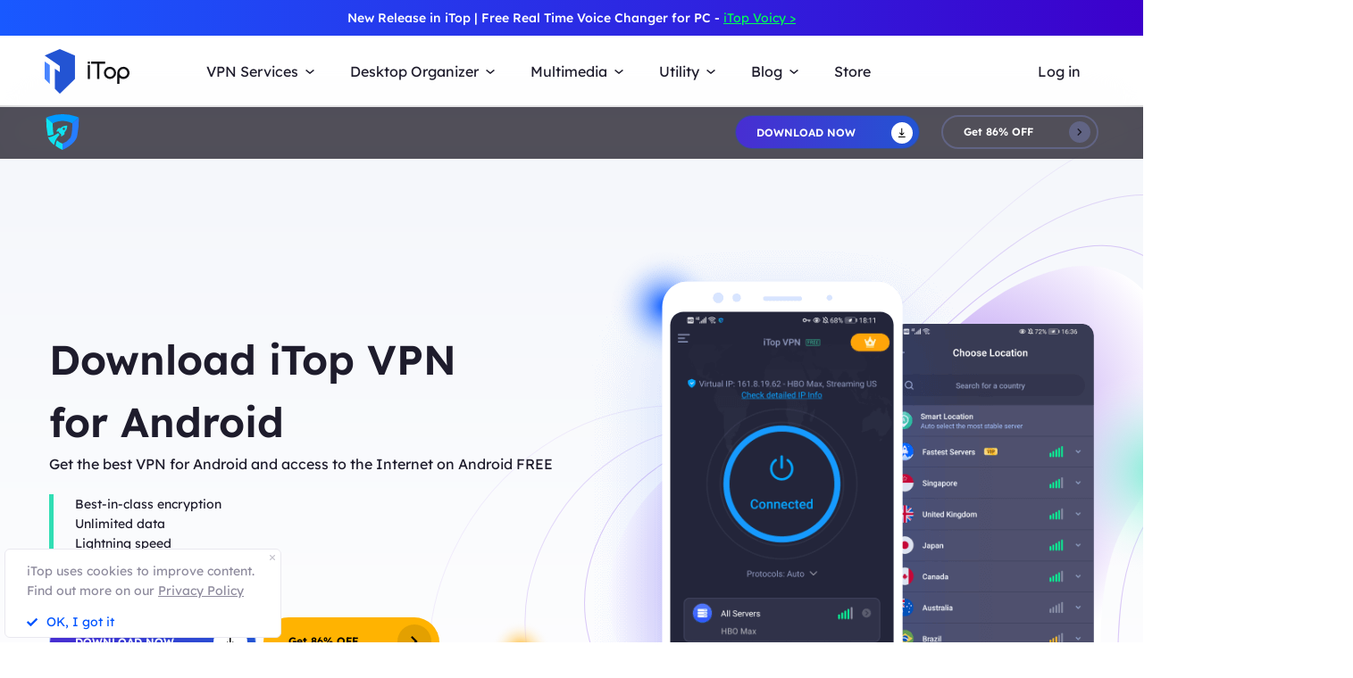

--- FILE ---
content_type: text/html; charset=UTF-8
request_url: https://www.itopvpn.com/vpn-android?insur=tdppdp&ref=navi_vday
body_size: 20354
content:
<!DOCTYPE html>
<html lang="en">

<head>
    <meta charset="UTF-8">
    <meta http-equiv="X-UA-Compatible" content="IE=edge">
    <meta name=viewport content="width=device-width,initial-scale=1,minimum-scale=1,maximum-scale=1,user-scalable=no,viewport-fit=cover">
    <!-- <meta name="referrer" content="no-referrer" /> -->
        <link rel="preconnect" href="https://www.itopvpn.com">
    <link rel="preconnect" href="https://fonts.googleapis.com">
    <link rel="preconnect" href="https://fonts.gstatic.com" crossorigin>
    <link href="https://fonts.googleapis.com/css2?family=Spartan:wght@400;500;600;700&display=swap" rel="stylesheet">
    <link href="https://fonts.googleapis.com/css2?family=League+Spartan:wght@400;500;600;700;800&display=swap" rel="stylesheet">
    <link rel="stylesheet" type="text/css" href="https://fonts.googleapis.com/css?family=Lexend Deca:400,300,600">
    <link data-hid="canonical" rel="canonical" href="https://www.itopvpn.com/vpn-android">
    <link rel="preconnect" href="https://www.itopvpn.com/assets/js/bundle.min.js">
    <link rel="preconnect" href="https://www.itopvpn.com/assets/js/common.min.js">
            <link rel="alternate" hreflang="en" href="https://www.itopvpn.com/vpn-android" />
<link rel="alternate" hreflang="fr" href="https://fr.itopvpn.com/vpn-android" />
<link rel="alternate" hreflang="de" href="https://de.itopvpn.com/vpn-android" />
<link rel="alternate" hreflang="it" href="https://it.itopvpn.com/vpn-android" />
<link rel="alternate" hreflang="es" href="https://es.itopvpn.com/vpn-android" />
<link rel="alternate" hreflang="pt" href="https://pt.itopvpn.com/vpn-android" />
<link rel="alternate" hreflang="nl" href="https://nl.itopvpn.com/vpn-android" />
<link rel="alternate" hreflang="pl" href="https://pl.itopvpn.com/vpn-android" />
<link rel="alternate" hreflang="sv" href="https://sv.itopvpn.com/vpn-android" />
<link rel="alternate" hreflang="ja" href="https://jp.itopvpn.com/vpn-android" />
<link rel="alternate" hreflang="ar" href="https://www.itoparab.com/vpn-android" />
<link rel="alternate" hreflang="x-default" href="https://www.itopvpn.com/vpn-android" />
            <link href="https://www.itopvpn.com/assets/css/global-rem.css?t=1769066354" rel="stylesheet">
        <!--2024nav+blog strat=====================-->
    <link href="https://www.itopvpn.com/assets/css/global_20240611.css?t=1769066354" rel="stylesheet">
    <!--2024nav+blog end ======================-->
    <style>
        .header-nav .nav-left .nav-menu .nav-list .service-item.mac .name::after {
            display: none !important;
        }
        .newheader {
            position: relative;
            height: 40px;
            text-align: center;
            color: #fff;
            font: normal normal 500 14px/40px Lexend;
            background: transparent linear-gradient(90deg, rgba(25, 89, 255, 1) 0%, rgba(60, 0, 203, 1) 100%) 0% 0% no-repeat padding-box;
        }
        .newheader a {
            color: #00FF55;
            text-decoration: underline;
        }
        @media (max-width: 768px) {
            .newheader {
                display:none;
            }
        }
    </style>
        <script src="https://www.itopvpn.com/assets/js/bundle.min.js"></script>
    <title>Download Best Free VPN for Android | iTop VPN</title>
    <meta name="description" content="Download iTop VPN for Android to protect your online track, access locked content, and hide your IP address. Browse in freedom, security, and privacy now!">
<link href="https://www.itopvpn.com/assets/css/vpn-android.css" rel="stylesheet">    <script>
        (function(i, s, o, g, r, a, m) {
            i['GoogleAnalyticsObject'] = r;
            i[r] = i[r] || function() {
                (i[r].q = i[r].q || []).push(arguments)
            }, i[r].l = 1 * new Date();
            a = s.createElement(o),
                m = s.getElementsByTagName(o)[0];
            a.async = 1;
            a.src = g;
            m.parentNode.insertBefore(a, m)
        })(window, document, 'script', '//www.google-analytics.com/analytics.js', 'ga');

        ga('create', 'UA-178108664-1', 'auto');
        ga('send', 'pageview');
    </script>
    <script>
        (function(w, d, t, r, u) {
            var f, n, i;
            w[u] = w[u] || [], f = function() {
                var o = {
                    ti: "137021152"
                };
                o.q = w[u], w[u] = new UET(o), w[u].push("pageLoad")
            }, n = d.createElement(t), n.src = r, n.async = 1, n.onload = n.onreadystatechange = function() {
                var s = this.readyState;
                s && s !== "loaded" && s !== "complete" || (f(), n.onload = n.onreadystatechange = null)
            }, i = d.getElementsByTagName(t)[0], i.parentNode.insertBefore(n, i)
        })(window, document, "script", "//bat.bing.com/bat.js", "uetq");
    </script>
    <script>
        function uet_report_conversion() {
            window.uetq = window.uetq || [];
            window.uetq.push('event', 'donwload', {
                "event_category": "donwloadclick"
            });
        }
    </script>
    <script>
        function GetCustomEvent() {
            window.uetq = window.uetq || [];
            window.uetq.push('event', 'Order', {
                'event_category': 'Orderclick'
            });
        }
        var paddle_tracking = '-ref:navi_vday-insur:tdppdp';
    </script>
    <!-- Global site tag (gtag.js) - Google Analytics -->
    <script async src="https://www.googletagmanager.com/gtag/js?id=G-MSM5RFZNHQ"></script>
    <script>
        window.dataLayer = window.dataLayer || [];

        function gtag() {
            dataLayer.push(arguments);
        }
        gtag('js', new Date());

        gtag('config', 'G-MSM5RFZNHQ');
    </script>

    <script src="https://www.itopvpn.com/assets/js/common/base64-2.6.2.min.js"></script>
    <script src="https://www.itopvpn.com/assets/js/common.min.js?t=1769066354"></script>
    <script src="https://www.itopvpn.com/assets/js/mapplication.js"></script>
    <script>
        $(document).ready(function() {
            var tz = MApp(2.2).datetime.getTimeZone();
            if (tz == 6 || tz == 7 || tz == 5 || tz == 4 || tz == -8) {
                $('.vidnoz').remove();
            } else {
                $('.vidnoz').show();
            }
        });
    </script>
    <script async defer src="https://tools.luckyorange.com/core/lo.js?site-id=3412f0fa"></script>
</head>

<body class="vpn-android scroll-header " data-name=" vpn-android" data-tt=" vpn-android">
    
    <nav id="header" class="header-nav nav-bg header-main"><div class="newheader">New Release in iTop | Free Real Time Voice Changer for PC - <a href="/itop-voicy?insur=floatb&ref=navi_vday">iTop Voicy ></a> </div>
<div class="header-wrapper">
    <div class="nav-left">
        <a class="nav-logo logo-itop" href="/?insur=tdppdp&ref=navi_vday">
            <img class="logo" src="https://www.itopvpn.com/assets/images/common/itop_new_icon.svg" alt="">
        </a>
        <ul class="nav-menu">
            <li class="nav-list nav-service">
                <span class="fb2">VPN Services<i></i></span>
                <div class="nav-item">
                    <a href="/vpn-windows?insur=tdppdp&ref=navi_vday" class="fb3">
                        <em>VPN for Windows</em>
                        <i class="hot">HOT</i>
                        <p class="nav-item-desc">Best free VPN with advanced features.</p>
                    </a>
                    <a href="/vpn-mac?insur=tdppdp&ref=navi_vday" class="fb3">
                        <em>VPN for Mac</em>
                        <p class="nav-item-desc">Top free VPN for online security and privacy.</p>
                    </a>
                    <a href="/vpn-ios?insur=tdppdp&ref=navi_vday" class="fb3">
                        <em>VPN for iOS</em>
                        <p class="nav-item-desc">Unlimited free VPN to protect your device.</p>
                    </a>
                    <a href="/vpn-android?insur=tdppdp&ref=navi_vday" class="fb3">
                        <em>VPN for Android</em>
                        <p class="nav-item-desc">Speed free VPN to boost online experience.</p>
                    </a>
                    <div class="service-wrap">
                        <div class="vpn_nav_wrap">
                            <p class="description">Navigate the digital universe freely, empowered by the robust security and speed of iTop VPN.</p>
                            <div class="wrap_list_wrap">
                                <div class="item country">
                                    <p class="name1">Countries</p>
                                    <a href="https://www.itopvpn.com/blog/vpn-us-free-6270" class="vpn_a">United States</a>
                                    <a href="https://www.itopvpn.com/blog/vpn-for-bangladesh-1253" class="vpn_a">Bangladesh</a>
                                    <a href="https://www.itopvpn.com/blog/vpn-malaysia-1480" class="vpn_a">Malaysia</a>
                                    <a href="https://www.itopvpn.com/blog/united-arab-emirates-vpn-59" class="vpn_a">UAE</a>
                                    <a href="https://www.itopvpn.com/vpn-servers" class="vpn_a">3200+ Servers</a>
                                </div>
                                <div class="item apps">
                                    <p class="name1">Apps</p>
                                    <a href="https://www.itopvpn.com/blog/buy-tiktok-coins-4819" class="vpn_a">TikTok</a>
                                    <a href="https://www.itopvpn.com/blog/cheap-twitter-premium-7485" class="vpn_a">Twitter</a>
                                    <a href="https://www.itopvpn.com/blog/vpn-for-snapchat-65" class="vpn_a">Snapchat</a>
                                    <a href="https://www.itopvpn.com/blog/cheap-telegram-premium-7214" class="vpn_a">Telegram</a>
                                    <a href="https://www.itopvpn.com/blog/whatsapp-vpn-195" class="vpn_a">WhatsApp</a>
                                </div>
                                <div class="item games">
                                    <p class="name1">Games</p>
                                    <a href="https://www.itopvpn.com/pubg-vpn" class="vpn_a">PUBG</a>
                                    <a href="https://www.itopvpn.com/blog/why-is-warzone-so-laggy-796" class="vpn_a">COD</a>
                                    <a href="https://www.itopvpn.com/blog/cheapest-minecraft-country-7501" class="vpn_a">Minecraft</a>
                                    <a href="https://www.itopvpn.com/blog/vpn-for-new-world-3436" class="vpn_a">New World</a>
                                    <a href="https://www.itopvpn.com/blog/buy-robux-cheap-7469" class="vpn_a">Roblox</a>
                                </div>
                            </div>
                        </div>
                        
                        <div class="service-list">
                            <div class="service-item win on">
                                <div class="_right">
                                    <div class="btn-box">
                                        <a class="button-combe button btn-not  btn-primary btn-default button-new free-down upper" data-href="https://www.itopvpn.com/download?insur=tdppdp" data-vpn="vpn-windows" onclick="gotoThankyou($(this));ga('send', 'event', 'itopdl-mac', 'download', 'homepage-header');gtag('event', 'en_vpn_dl_mac_header')">
                                            <span class="btn-word">
                                                Download Now
                                            </span>
                                            <span class="arrow-new">
                                                <svg class="new-svg">
                                                    <use xlink:href="#itop_download"></use>
                                                </svg>
                                            </span>
                                            <svg class="new-svg">
                                                <use xlink:href="#itop_download"></use>
                                            </svg>
                                        </a>
                                        <a class="button btn-not  btn-primary button-link btn-default button-new get-off btn-gold" data-href="/purchase?insur=tdppdp&ref=websitewindows" onclick="gotoPurchase($(this));ga('send', 'event', 'itopbuyclick-mac', 'click', 'homepage-header');gtag('event', 'en_vpn_buyclick_mac_header')">
                                            <span class="btn-word buy">
                                                Get 86% OFF
                                            </span>
                                            <span class="arrow-new">
                                                <svg class="new-svg">
                                                    <use xlink:href="#itop_right"></use>
                                                </svg>
                                            </span>
                                        </a>
                                    </div>
                                </div>
                            </div>
                            <div class="service-item mac">
                               
                                <div class="_right">
                                  
                                    <div class="btn-box">
                                        <a class="button-combe button btn-not  btn-primary btn-default button-new free-down upper" data-href="https://www.itopvpn.com/downloadmac?insur=tdppdp" data-vpn="vpn-mac" onclick="gotoThankyou($(this));ga('send', 'event', 'itopmacclick-mac', 'click', 'homepage-header');gtag('event', 'en_vpn_dl_mac_header')">
                                            <span class="btn-word">
                                                Download Now
                                            </span>
                                            <span class="arrow-new">
                                                <svg class="new-svg">
                                                    <use xlink:href="#itop_download"></use>
                                                </svg>
                                            </span>
                                            <svg class="new-svg">
                                                <use xlink:href="#itop_download"></use>
                                            </svg>
                                        </a>
                                        <a class="button btn-not  btn-primary button-link btn-default button-new get-off btn-gold" data-href="/purchase?insur=tdppdp&ref=websitemac" onclick="gotoPurchase($(this));ga('send', 'event', 'itopbuyclick-mac', 'click', 'homepage-header');gtag('event', 'en_vpn_buyclick_mac_header')">
                                            <span class="btn-word buy">
                                                Get 86% OFF
                                            </span>
                                            <span class="arrow-new">
                                                <svg class="new-svg">
                                                    <use xlink:href="#itop_right"></use>
                                                </svg>
                                            </span>
                                        </a>
                                    </div>
                                </div>
                            </div>
                            <div class="service-item ios">
                                <div class="_right">
                                    <div class="btn-box">
                                        <a class="button-combe button btn-not  btn-primary btn-default button-new free-down upper" href="https://goto.itopvpn.com/downloadcenter?product=itopios&c=tdppdp" onclick="ga('send', 'event', 'itopiosclick-mac', 'click', 'homepage-header');gtag('event', 'en_vpn_dl_mac_header')">
                                            <span class="btn-word">
                                                Download Now
                                            </span>
                                            <span class="arrow-new">
                                                <svg class="new-svg">
                                                    <use xlink:href="#itop_download"></use>
                                                </svg>
                                            </span>
                                            <svg class="new-svg">
                                                <use xlink:href="#itop_download"></use>
                                            </svg>
                                        </a>
                                        <a class="button btn-not  btn-primary button-link btn-default button-new get-off btn-gold" data-href="/purchase?insur=tdppdp&ref=websiteios" onclick="gotoPurchase($(this));ga('send', 'event', 'itopbuyclick-mac', 'click', 'homepage-header');gtag('event', 'en_vpn_buyclick_mac_header')">
                                            <span class="btn-word buy">
                                                Get 86% OFF
                                            </span>
                                            <span class="arrow-new">
                                                <svg class="new-svg">
                                                    <use xlink:href="#itop_right"></use>
                                                </svg>
                                            </span>
                                        </a>
                                    </div>
                                </div>
                            </div>
                            <div class="service-item adr">
                                <div class="_right">
                                    <div class="btn-box">
                                        <a class="button-combe button btn-not  btn-primary btn-default button-new free-down upper" href="https://goto.itopvpn.com/downloadcenter?product=itopandroid&c=tdppdp" onclick="gtag('event', 'en_vpn_dl_mac_header')">
                                            <span class="btn-word">
                                                Download Now
                                            </span>
                                            <span class="arrow-new">
                                                <svg class="new-svg">
                                                    <use xlink:href="#itop_download"></use>
                                                </svg>
                                            </span>
                                            <svg class="new-svg">
                                                <use xlink:href="#itop_download"></use>
                                            </svg>
                                        </a>
                                        <a class="button btn-not  btn-primary button-link btn-default button-new get-off btn-gold" data-href="/purchase?insur=tdppdp&ref=websiteandroid" onclick="gotoPurchase($(this));gtag('event', 'en_vpn_buyclick_mac_header')">
                                            <span class="btn-word buy">
                                                Get 86% OFF
                                            </span>
                                            <span class="arrow-new">
                                                <svg class="new-svg">
                                                    <use xlink:href="#itop_right"></use>
                                                </svg>
                                            </span>
                                        </a>
                                    </div>
                                </div>
                            </div>
                        </div>
                    </div>
                </div>
            </li>
             <li class="nav-list nav-utility">
                <span class="fb2">
                    Desktop Organizer <i></i>
                </span>
                <ul class="nav-item nav-ied">
                    <li>
                        <a href="/itop-easy-desktop?insur=tdppdp&ref=navi_vday" class="fb3">
                            <div class="nav_pic">
                                <img src="https://www.itopvpn.com/assets/images/store/icon_ied.png" width="40" height="40" alt="iTop Easy Desktop">
                            </div>
                            <div class="nav_text">
                                <b>iTop Easy Desktop <i class="hot">HOT</i></b>
                                <p>Free desktop organizer and wallpaper.</p>
                            </div>
                        </a>
                    </li>
                </ul>
            </li>
            <li class="nav-list nav-utility nav-isr nav-media">
                 <span class="fb2">Multimedia <i></i>
                </span>
                <ul class="nav-item">
                    <li class="media-hover" data-type="isr">
                        <a href="https://recorder.itopvpn.com/" class="fb3">
                            <div class="nav_pic">
                                <img src="https://www.itopvpn.com/assets/images/header/isr_1.png" width="40" height="40" alt="iTop Data Recovery">
                            </div>
                            <div class="nav_text">
                                <b>iTop Screen Recorder <i class="hot">HOT</i></b>
                                <p>Leading free screen recorder for PC</p>
                            </div>
                        </a>
                    </li>
                    <li class="media-hover" data-type="voicy">
                        <a href="https://www.itopvpn.com/itop-voicy" class="fb3">
                            <div class="nav_pic">
                                <img src="https://www.itopvpn.com/assets/images/header/logo_voicy.png" width="40" height="40" alt="iTop Voicy">
                            </div>
                            <div class="nav_text">
                                <b>iTop Voicy <font class="free_tag">New</font></b>
                                <p>Free real-time voice changer for PC</p>
                            </div>
                        </a>
                    </li>
                    <li class="media-hover" data-type="isr">
                        <a href="https://recorder.itopvpn.com/online-screen-recorder" class="fb3">
                            <div class="nav_pic">
                                <img src="https://www.itopvpn.com/assets/images/header/isr_2.png" width="40" height="40" alt="iTop PDF">
                            </div>
                            <div class="nav_text">
                                <b>iTop Online Screen Recorder</b>
                                <p>Free online screen recorder with audio</p>
                            </div>
                        </a>
                    </li>
                    <li class="media-hover" data-type="isr">
                        <a href="https://recorder.itopvpn.com/video-editor" class="fb3">
                            <div class="nav_pic">
                                <img src="https://www.itopvpn.com/assets/images/header/isr_3.png" width="40" height="40" alt="iTop Private Browser">
                            </div>
                            <div class="nav_text">
                                <b>iTop Video Editor</b>
                                <p>Easy video editor for screen recordings & videos</p>
                            </div>
                        </a>
                    </li>
                    <div class="utility-item media-item on" data-type="isr">
                    <div class="left">
                            <img src="https://www.itopvpn.com/assets/images/header/isr_img_new.png" width="325" height="187" alt="iTop Screen Recorder">
                    </div>
                    <div class="_right">
                        <div class="btn-box">
                            <a class="ied_btn1" data-href="https://www.itopvpn.com/downloadisr?insur=tdppdp" data-vpn="vpn-windows" onclick="gotoThankyouURL($(this),'https://recorder.itopvpn.com/download/screen-recorder');gtag('event', 'en_isr_dl_itopnavi')">
                                Free Download
                            </a>
                            <a class="ied_btn2" href="https://recorder.itopvpn.com/storeisr?ref=itopnavi" onclick="gtag('event', 'en_isr_buyclick_itopnavi')">
                               Buy Now
                            </a>
                        </div>
                    </div>
                </div>
                <div class="utility-item voicy-item media-item" data-type="voicy">
                    <div class="left">
                            <img src="https://www.itopvpn.com/assets/images/header/header_voicy.png" width="325" height="187" alt="iTop Voicy">
                    </div>
                    <div class="_right">
                         <div class="pc_btn btn_left">
                                 <a class="voicy_btn prod_btn btn_down" data-href="https://www.itopvpn.com/downloadivc?insur=tdppdp" data-vpn="itop-voicy" onclick="gotoThankyouURL($(this),'');gtag('event', 'en_ivc_dl_navi')">
                                    <span class="btn_text">Free Download</span>
                                    <i class="btn_icon icon_down"></i>
                                </a>
                            </div>
                    </div>
                </div>
                </ul>
            
            </li>
            <li class="nav-list nav-utility">
                <span class="fb2">
                    Utility <i></i>
                </span>
                <ul class="nav-item">
                
                    <li>
                        <a href="/data-recovery-software?insur=tdppdp&ref=navi_vday" class="fb3">
                            <div class="nav_pic">
                                <img src="https://www.itopvpn.com/assets/images/store/icon_idr.png" width="40" height="40" alt="iTop Data Recovery">
                            </div>
                            <div class="nav_text">
                                <b>iTop Data Recovery</b>
                                <p>Fast data recovery software.</p>
                            </div>
                        </a>
                    </li>
                    <li>
                        <a href="https://pdf.itopvpn.com" class="fb3">
                            <div class="nav_pic">
                                <img src="https://www.itopvpn.com/assets/images/store/icon_pdf.png" width="40" height="40" alt="iTop PDF">
                            </div>
                            <div class="nav_text">
                                <b>iTop PDF</b>
                                <p>Full-featured simple PDF editor.</p>
                            </div>
                        </a>
                    </li>
                   
                    <li>
                        <a href="/vpn-browser?insur=tdppdp&ref=navi_vday" class="fb3">
                            <div class="nav_pic">
                                <img src="https://www.itopvpn.com/assets/images/store/icon_ipb.png" width="40" height="40" alt="iTop Private Browser">
                            </div>
                            <div class="nav_text">
                                <b>iTop Private Browser</b>
                                <p>Safe and private browser with VPN.</p>
                            </div>
                        </a>
                    </li>
                    <li>
                        <a href="https://gamebooster.itopvpn.com/index.php" class="fb3">
                            <div class="nav_pic">
                                <img src="https://www.itopvpn.com/assets/images/store/icon_sgb.png" width="40" height="40" alt="Smart Game Booster">
                            </div>
                            <div class="nav_text">
                                <b>Smart Game Booster <font class="free_tag">FREE</font></b>
                                <p>FPS booster and game optimizer.</p>
                            </div>
                        </a>
                    </li>
                     <li>
                        <a href="/ai-math-solver?insur=tdppdp&ref=navi_vday" class="fb3">
                            <div class="nav_pic">
                                <img src="https://www.itopvpn.com/assets/aimathsolver/img/logo.svg" width="40" alt="iTop AI Math Solver">
                            </div>
                            <div class="nav_text">
                                <b>iTop AI Math Solver</b>
                                <p>Free AI Math Solver with Steps.</p>
                            </div>
                        </a>
                    </li>
                   
                    <li>
                        <a href="https://recorder.itopvpn.com/screenshot" class="fb3">
                            <div class="nav_pic">
                                <img src="https://www.itopvpn.com/assets/images/store/icon_screenshot.png" width="40" height="40" alt="iTop Screenshot">
                            </div>
                            <div class="nav_text">
                                <b>iTop Screenshot <font class="free_tag">FREE</font></b>
                                <p>Best screenshot software without limits.</p>
                            </div>
                        </a>
                    </li>
                    <li>
                        <a href="/dualsafe-password-manager?insur=tdppdp&ref=navi_vday" class="fb3">
                            <div class="nav_pic">
                                <img src="https://www.itopvpn.com/assets/images/store/icon_dpm.png" width="40" height="40" alt="DualSafe Password Manager">
                            </div>
                            <div class="nav_text">
                                <b>DualSafe Password Manager</b>
                                <p>Secure and advanced password manager.</p>
                            </div>
                        </a>
                    </li>
                     <li>
                        <a href="https://iotransfer.itopvpn.com/" class="fb3">
                            <div class="nav_pic">
                                <img src="https://www.itopvpn.com/assets/images/store/icon_iot.png" width="40" height="40" alt="IOTransfer">
                            </div>
                            <div class="nav_text">
                                <b>IOTransfer</b>
                                <p>Professional iPhone transfer software.</p>
                            </div>
                        </a>
                    </li>
                </ul>
            </li>
            <li class="nav-list nav-blog">
                <span class="fb2">
                    Blog <i></i>
                </span>
                <div class="nav-item">
                   <a href="/desktop-tips?insur=tdppdp&ref=navi_vday" class="fb3">
                        <em>Desktop Tips </em>
                    </a>
                    <a href="https://recorder.itopvpn.com/blog" class="fb3">
                        <em>Recording Resources</em>
                    </a>
                    <a href="https://recorder.itopvpn.com/answers" class="fb3">
                        <em>Recording Q&A</em>
                    </a>
                    <a href="/blog?insur=tdppdp&ref=navi_vday&sort_id=166" class="fb3">
                        <em>Data Recovery </em>
                    </a>
                    <a href="https://pdf.itopvpn.com/blog/" class="fb3">
                        <em>PDF Tips</em>
                    </a>
                </div>
            </li>
            <li class="nav-list nav-list-link store-nav">
                <a href="/store?insur=tdppdp&ref=navigation" onclick="gtag('event', 'en_itop_store_mac_navi');" class="fb2 nav-link">
                    Store
                </a>
            </li>
            <li class="_mobile nav-list login">
                <a href="/login?insur=tdppdp&ref=navi_vday" class="fb2 nav-login nav-link" data-in="Log in" data-in-link="/login?insur=tdppdp&ref=navi_vday" data-acount="My Account" data-acount-link="/user-account?insur=tdppdp&ref=navi_vday" data-out="Sign Out" onclick="ga('send', 'event', 'loginclick-mac', 'click', 'navigation');gtag('event', 'en_itop_loginclick_mac_navi');" data-in-ga="ga('send', 'event', 'loginclick-mac', 'click', 'navigation');gtag('event', 'en_itop_loginclick_mac_navi');" data-acount-ga="ga('send', 'event', 'myaccountclick-mac', 'click', 'navigation');gtag('event', 'en_itop_myaccount_mac_navi');" data-out-ga="ga('send', 'event', 'signoutclick-mac', 'click', 'navigation');gtag('event', 'en_itop_signout_mac_navi');">
                    Log in
                </a>
            </li>
        </ul>
        
        <div class="mobile-close">
            <span class="claseIcon"></span>
        </div>
    </div>
    <div class="navmob_sale_icon _mobile">
    </div>
    <div class="_pc nav-list login nav-sale-icon">
        <a href="/login?insur=tdppdp&ref=navi_vday" class="fb2 nav-login nav-link" data-in="Log in" data-in-link="/login?insur=tdppdp&ref=navi_vday" data-acount="My Account" data-acount-link="/user-account?insur=tdppdp&ref=navi_vday" data-out="Sign Out" onclick="ga('send', 'event', 'loginclick-mac', 'click', 'navigation');gtag('event', 'en_itop_loginclick_mac_navi');" data-in-ga="ga('send', 'event', 'loginclick-mac', 'click', 'navigation');gtag('event', 'en_itop_loginclick_mac_navi');" data-acount-ga="ga('send', 'event', 'myaccountclick-mac', 'click', 'navigation');gtag('event', 'en_itop_myaccount_mac_navi');" data-out-ga="ga('send', 'event', 'signoutclick-mac', 'click', 'navigation');gtag('event', 'en_itop_signout_mac_navi');">
            Log in
        </a>
    </div>
    <div class="mobile-nav">
        <span class="navIcon"></span>
    </div>
    <div class="mobile-bg"></div>
</div>
<div class="itop_svg" style="display:none;">
    <svg version="1.1" xmlns="http://www.w3.org/2000/svg" style="display:none;">
        <symbol id="itop_right_black" null>
            <path d="M.712 0l2.842 2.842L.712 5.684 0 4.973l2.133-2.132L0 .709z" fill-rule="evenodd" />
        </symbol>
        <symbol id="itop_download" null>
            <path d="M.717 13.627h10.041a.717.717 0 0 1 0 1.434H.717a.717.717 0 1 1 0-1.434zm5.738-4.178L8.78 7.124l1.014 1.014L5.738 12.2 1.68 8.138l1.014-1.014L5.02 9.449V0h1.434v9.449z" fill-rule="evenodd" />
        </symbol>
        <symbol id="itop_right" null>
            <path d="M1.504 0l6 6-6 6-1.5-1.5 4.5-4.5-4.5-4.5z" fill-rule="evenodd" />
        </symbol>
        <symbol id="itop_blog_icon" null>
            <path d="M15.002 0a15 15 0 1 1-15 15 15.02 15.02 0 0 1 15-15zm0 27a12 12 0 1 0-12-12 12.014 12.014 0 0 0 12 12.001z" />
            <path d="M15 13.501h6v3h-6v4.509l-6.008-6.008L15 8.996z" />
        </symbol>
    </svg>
</div>
</nav>
<script>
    var i = "mac"
    $(function() {
        if (i === 'pc') {
            $('.apps-win .apps-text .btn-box .free-down').attr({
                'onclick': "gotoThankyou($(this));ga('send', 'event', 'itopdl-mac', 'download', 'homepage-header')"
            })
            $('.apps-mac .apps-text .btn-box .free-down').attr({
                'onclick': "gotoThankyou($(this));ga('send', 'event', 'itopmacclick-mac', 'click', 'homepage-header')"
            })
        } else if (i === 'mac') {
            $('.apps-win .apps-text .btn-box .free-down').attr({
                'onclick': "gotoThankyou($(this));ga('send', 'event', 'itoppcclick-mac', 'click', 'homepage-header')"
            })
            $('.apps-mac .apps-text .btn-box .free-down').attr({
                'onclick': "gotoThankyou($(this));ga('send', 'event', 'itopdl-mac', 'download', 'homepage-header')"
            })
        }
    });
    $("#header").hover(function() {
        $(".logo").addClass("logo-move")
        $(".logo-text-it").addClass("logo-text-it-move")
        $(".logo-text-best").addClass("logo-text-best-move")
    }, function() {
        $(".logo").removeClass("logo-move")
        $(".logo-text-it").removeClass("logo-text-it-move")
        $(".logo-text-best").removeClass("logo-text-best-move")
    })
    var indexga = "vpn-android"
    $('#header .nav-service .nav-item').hover(function() {
        $('#header .service-list .service-item .btn-box > a').addClass('hover');
    }, function() {
        $('#header .service-list .service-item .btn-box > a').removeClass('hover');
    })


    $('#header .nav-service .nav-item > a').hover(function() {
        var idx = $(this).index();
        $('#header .service-list .service-item').removeClass('on');
        $('#header .service-list .service-item').eq(idx).addClass('on');
    })

    $('#header .nav-list.nav-media .media-hover').hover(function() {
        let  media_name = $(this).attr("data-type");
        console.log(media_name)
        $('#header .nav-list.nav-media .media-item').removeClass('on');
        $('#header .nav-list.nav-media .media-item[data-type="'+media_name+'"]').addClass('on');
    })

    $(document).ready(function() {
        $(".logo").removeClass("logo-move")
        $(".logo-text-it").removeClass("logo-text-it-move")
        $(".logo-text-best").removeClass("logo-text-best-move");
    });
</script>
<link href="https://www.itopvpn.com/assets/images/2025vpncommonpop/style.css" rel="stylesheet">
<link href="https://fonts.googleapis.com/css2?family=Montserrat:wght@300;400;500;600;700;800;900&display=swap" rel="stylesheet">

<nav class="header-nav nav-bg header-product header-vpn" id="header-nav">
    <div class="header-wrapper">
        <div class="nav-left">
            <a class="nav-logo" href="/?insur=tdppdp&ref=navi_vday">
                <img class="logo" src="https://www.itopvpn.com/assets/images/header/logo.svg" alt="">
            </a>
            <ul class="nav-menu">

                <li class="nav-list login">
                    <a href="/login?insur=tdppdp&ref=navi_vday"
                        class="fb2 nav-login"
                        data-acount="https://www.itopvpn.com/assets/images/header/user.png"
                        data-in="Log in"
                        data-in-link="/login?insur=tdppdp&ref=navi_vday"
                        data-acount-link="/user-account?insur=tdppdp&ref=navi_vday">
                        Log in                    </a>
                </li>
            </ul>
            <div class="mobile-close">
                <span class="claseIcon"></span>
            </div>
        </div>
        <div class="nav-right">
            <a class="button-combe button btn-not  btn-primary btn-default button-new upper" data-href="https://www.itopvpn.com/downloadmac?insur=tdppdp" onclick="gotoThankyou($(this));ga('send', 'event', 'itopdl-en-mac', 'download', 'nav-vpn');gtag('event', 'en_vpn_dl_mac_navi')">
                <span class="btn-word">
                    Download Now                </span>
                <span class="arrow-new">
                    <svg class="new-svg">
                        <use xlink:href="#itop_download"></use>
                    </svg>
                </span>
                <svg class="new-svg">
                    <use xlink:href="#itop_download"></use>
                </svg>
            </a>
            <a class="button btn-not  btn-primary button-link btn-default button-new btn-gold btn-dark" href="/purchase?insur=tdppdp&ref=itopvpn_nav" onclick="ga('send', 'event', 'iconclick-store-mac', 'click', 'nav-vpn');gtag('event', 'en_vpn_buyclick_mac_navi')">
                <span class="btn-word">
                    Get 86% OFF                </span>
                <span class="arrow-new">
                    <svg class="new-svg">
                        <use xlink:href="#itop_right"></use>
                    </svg>
                </span>
            </a>
        </div>

        <div class="mobile-nav">
            <span class="navIcon"></span>
        </div>
        <div class="mobile-bg"></div>
    </div>
</nav>
<div class="float_right_normal_bg"></div>
<div class="float_right_normal">
    <span class="close_normal"></span>
    <a class="float_right_nor_a" href="/purchase?insur=tdppdp&ref=vpntc" onclick="gtag('event', 'en_vpn_buyclick_mac_vpntc')">Get It Now <span><i>(</i>30s<i>)</i></span></a>
</div>
<script>
    $(function() {
        var pageName = getPageName(),
            downloadUrl = 'https://www.itopvpn.com/downloadmac?insur=tdppdp'
        if (pageName == 'vpn-windows') {
            downloadUrl = 'https://www.itopvpn.com/download?insur=tdppdp'
        } else if (pageName == 'vpn-mac') {
            downloadUrl = 'https://www.itopvpn.com/downloadmac?insur=tdppdp'
        } else if (pageName == 'vpn-ios') {
            downloadUrl = 'https://goto.itopvpn.com/downloadcenter?product=itopios&c=tdppdp'
        } else if (pageName == 'vpn-android') {
            downloadUrl = 'https://goto.itopvpn.com/downloadcenter?product=itopandroid&c=tdppdp'
        }
        $('.header-vpn .nav-right .button-combe').attr('data-href', downloadUrl);
    })
</script>

    <script data-name="normal_pop">
        var countPop_normal = 3;
        if (isMobile()) {
            countPop_normal = 10
        }
        let xr_num_pc = 30;
        let xr_time = null;
        let isAsia = "";
        if (isAsia) {
            if ($('.float_right_normal').length) {
                $('.float_right_normal').addClass('asia')
                $('.float_right_normal a').attr('href', "/purchase3?insur=tdppdp&ref=vpntc")
            }
        }

        function normalVpnTimePop() {
            if (xr_num_pc == 0) {
                $('.float_right_normal').remove()
            if (isMobile()) {
                $('.float_right_normal_bg').remove()
            }
                return;
            } else {
                $(`.float_right_nor_a span`).html(`<i>(</i>${xr_num_pc}s<i>)</i>`)
                xr_num_pc--;
            }
            xr_time = setTimeout("normalVpnTimePop()", 1000)
        }
        var setjsqPc = setInterval(function() {
            countPop_normal--;
            if (countPop_normal == 0) {
                $('.float_right_normal').addClass('on')
                if (isMobile()) {
                    $('.float_right_normal_bg').addClass('on')
                }
                normalVpnTimePop("float_right_nor_a span")
                clearInterval(setjsqPc);
            }
        }, 1000);
        $('body').on('click', '.close_normal', function() {
            $('.float_right_normal').removeClass('on')
            if (isMobile()) {
                $('.float_right_normal_bg').removeClass('on')
            }
        })
    </script>

<div class="itop-ad mobile_page itop-ad-product on">
    <div class="ad-box">
        <ul class="ad-left">
            <a href="/?insur=tdppdp&ref=navi_vday" onclick="ga('send', 'event', 'iconclick-home-mac', 'click', 'nav-vpn');">
                <div class="icon">
                    <img src="https://www.itopvpn.com/assets/images/common/home.png" alt="" srcset="">
                </div>
                <div class="text">Home</div>
            </a>
            <a href="javascript:void(0);" onclick="handleGotoFeature();ga('send', 'event', 'iconclick-feature-mac', 'click', 'nav-vpn');">
                <div class="icon">
                    <img src="https://www.itopvpn.com/assets/images/common/feature.png" alt="" srcset="">
                </div>
                <div class="text">Feature</div>
            </a>
        </ul>
        <a href="/purchase?insur=tdppdp&ref=itopvpn_nav" onclick="ga('send', 'event', 'iconclick-store-mac', 'click', 'nav-vpn');gtag('event', 'en_vpn_buyclick_mac_navi')" class="ad-right">
            80% OFF
        </a>
    </div>
</div>
<div class="adr-banner">
    <div class="wrapper flexbox">
        <div class="aban-txt flex-l">
            <h1 class="fh1 color-pro transformY-1">Download iTop VPN for Android</h1>
            <p class="fb2 color-pro transformY-2">Get the best VPN for Android and access to the Internet on Android FREE</p>
            <div class="w-l-b transformY-2">
                <p class="fb3 color-pro">Best-in-class encryption</p>
                <p class="fb3 color-pro">Unlimited data</p>
                <p class="fb3 color-pro">Lightning speed</p>
            </div>
            <div class="pc-btn transformY-3">
                <a class="button-combe button btn-not   btn-default button-new upper" href="https://goto.itopvpn.com/downloadcenter?product=itopandroid&c=tdppdp" onclick="ga('send', 'event', 'itopdl-mac', 'download', 'vpnandroid');gtag('event', 'en_vpn_dl_mac_vpnadr')">
                    <span class="btn-word">
                        Download Now                    </span>
                    <span class="arrow-new">
                        <svg class="new-svg">
                            <use xlink:href="#itop_download"></use>
                        </svg>
                    </span>
                    <svg class="new-svg">
                        <use xlink:href="#itop_download"></use>
                    </svg>
                </a>
                <a class="button btn-not   button-link btn-default button-new btn-yellow" href="/purchase?insur=tdppdp&ref=websiteandroid" onclick="ga('send', 'event', 'itopbuyclick-mac', 'click', 'vpnandroid-top');gtag('event', 'en_vpn_buyclick_mac_vpnadr')">
                    <span class="btn-word buy">
                         Get 86% OFF                    </span>
                    <span class="arrow-new">
                        <svg class="new-svg">
                            <use xlink:href="#itop_right"></use>
                        </svg>
                    </span>
                </a>
            </div>
            <div class="equipment gray transformY-4">
                <div class="icon-box">
                    <a href="/vpn-windows?insur=tdppdp&ref=navi_vday" onclick="ga('send', 'event', 'itopwinpageclick-mac', 'click', 'vpnandroid')">
                        <svg class="arrow-icon winds icon-svg">
                            <use xlink:href="#vpn-wins"></use>
                        </svg>
                    </a>
                    <a href="/vpn-mac?insur=tdppdp&ref=navi_vday" onclick="ga('send', 'event', 'itopmacpageclick-mac', 'click', 'vpnandroid');">
                        <svg class="arrow-icon mac icon-svg">
                            <use xlink:href="#vpn-mac"></use>
                        </svg>
                    </a>
                    <a href="/vpn-android?insur=tdppdp&ref=navi_vday" onclick="ga('send', 'event', 'itopadrpageclick-mac', 'click', 'vpnandroid')">
                        <svg class="arrow-icon android icon-svg">
                            <use xlink:href="#vpn-android"></use>
                        </svg>
                    </a>
                    <a href="/vpn-ios?insur=tdppdp&ref=navi_vday" onclick="ga('send', 'event', 'itopiospageclick-mac', 'click', 'vpnandroid')">
                        <svg class="arrow-icon apple icon-svg">
                            <use xlink:href="#vpn-apple"></use>
                        </svg>
                    </a>
                </div>
            </div>
        </div>
        <div class="aban-img flex-r transformY-2">
            <img class="computer-pic" src="https://www.itopvpn.com/assets/images/vpn-android/banner.png" alt="Free VPN for Android">
            <img class="_line _autow" src="https://www.itopvpn.com/assets/images/vpn-android/banner-line.svg" alt="banner-line">
            <span class="banicon _blue blue-circle-container-3"></span>
            <span class="banicon _green blue-circle-container-3"></span>
            <span class="banicon _orange blue-circle-container-3"></span>
        </div>
    </div>
</div>

<div class="adr-steps scroll-animation">
    <div class="wrapper">
        <h2 class="fh2-1 color-pro  _center showup delay2">Set Up iTop VPN for Android in 3 Steps</h2>
        <p class="fb2 _p6 color-pro _center showup delay4">Follow the 3 simple steps below to download and set up iTop VPN Android free easily.</p>
        <div class="step-box flex-around showup delay6">
            <dl class="step-list showup delay6">
                <dt><img class="lazy lazyloading" src="https://www.itopvpn.com/assets/images/common/blank.gif" data-echo="https://www.itopvpn.com/assets/images/vpn-android/step01.png" alt="Install iTop VPN for Android"></dt>
                <dd class="fb2 color-w">1. Click Install to Open iTop VPN</dd>
            </dl>
            <dl class="step-list step-center showup delay8">
                <dt><img class="lazy lazyloading" src="https://www.itopvpn.com/assets/images/common/blank.gif" data-echo="https://www.itopvpn.com/assets/images/vpn-android/step02.png" alt="Set Up iTop VPN for Android"></dt>
                <dd class="fb2 color-w">2. Click "OK" to Set Up VPN Connection</dd>
            </dl>
            <dl class="step-list step-last showup delay10">
                <dt><img class="lazy lazyloading" src="https://www.itopvpn.com/assets/images/common/blank.gif" data-echo="https://www.itopvpn.com/assets/images/vpn-android/step03.png" alt="Connect iTop VPN for Android"></dt>
                <dd class="fb2 color-w">3. Open and Connect the VPN</dd>
            </dl>
        </div>
        <div class="pc-btn flex-center showup delay12">
            <a class="button-combe button btn-not   btn-default button-new upper" href="https://goto.itopvpn.com/downloadcenter?product=itopandroid&c=tdppdp" onclick="ga('send', 'event', 'itopdl-mac', 'download', 'vpnandroid');gtag('event', 'en_vpn_dl_mac_vpnadr')">
                <span class="btn-word">
                    Download Now                </span>
                <span class="arrow-new">
                    <svg class="new-svg">
                        <use xlink:href="#itop_download"></use>
                    </svg>
                </span>
                <svg class="new-svg">
                    <use xlink:href="#itop_download"></use>
                </svg>
            </a>
        </div>
    </div>
</div>

<div class="adr-why scroll-animation">
    <div class="wrapper">
        <h2 class="fh2-1 color-pro  _center showup delay2">Why Choose iTop VPN for Android on Your Phone</h2>
        <p class="fb2 _p6 color-pro _center showup delay4">See the benefits of the best VPN for Android brings, and download iTop VPN Android free now.</p>
        <div class="flex-reverse">
            <div class="why-txt flex-l">
                <dl class="flexbox showup delay6">
                    <dt>1.</dt>
                    <dd>
                        <h3 class="fh5 color-pro">Access Global Content</h3>
                        <p class="fb3 color-pro _p7">With a global network, you can access content worldwide with iTop VPN for Android free. You can watch whatever you want, wherever you are.</p>
                    </dd>
                </dl>
                <dl class="flexbox showup delay8">
                    <dt>2.</dt>
                    <dd>
                        <h3 class="fh5 color-pro">Play Your Favorite Games</h3>
                        <p class="fb3 color-pro _p7">Fast play your favorite games on Android phones. You'll enjoy an easy, fast, and secure online game experience.</p>
                    </dd>
                </dl>
                <dl class="flexbox  showup delay10">
                    <dt>3.</dt>
                    <dd>
                        <h3 class="fh5 color-pro">Access Social Media Safely</h3>
                        <p class="fb3 color-pro _p7">iTop VPN for Android helps access social media safely. Stay connected with your friends and families and chat with encryption.</p>
                    </dd>
                </dl>
            </div>
            <div class="why-img flex-r  showup delay6">
                <img class="adr-screen _pc lazy lazyloading" src="https://www.itopvpn.com/assets/images/common/blank.gif" data-echo="https://www.itopvpn.com/assets/images/vpn-android/adr-screen1.png" alt="Free VPN for Android Download">
                <img class="adr-earth lazy lazyloading" src="https://www.itopvpn.com/assets/images/common/blank.gif" data-echo="https://www.itopvpn.com/assets/images/vpn-android/earth.svg" alt="earth">
                <img class="lazy _autow adr-flag uae" src="https://www.itopvpn.com/assets/images/common/blank.gif" data-echo="https://www.itopvpn.com/assets/images/vpn-android/uae.svg" alt="UAE">
                <img class="lazy _autow adr-flag france" src="https://www.itopvpn.com/assets/images/common/blank.gif" data-echo="https://www.itopvpn.com/assets/images/vpn-android/france.svg" alt="France">
                <img class="lazy _autow adr-flag germany" src="https://www.itopvpn.com/assets/images/common/blank.gif" data-echo="https://www.itopvpn.com/assets/images/vpn-android/germany.svg" alt="Germany">
                <img class="lazy _autow adr-flag uk" src="https://www.itopvpn.com/assets/images/common/blank.gif" data-echo="https://www.itopvpn.com/assets/images/vpn-android/uk.svg" alt="United Kingdom">
                <img class="lazy _autow adr-flag russia" src="https://www.itopvpn.com/assets/images/common/blank.gif" data-echo="https://www.itopvpn.com/assets/images/vpn-android/russia.svg" alt="Russia">
                <img class="lazy _autow adr-flag us" src="https://www.itopvpn.com/assets/images/common/blank.gif" data-echo="https://www.itopvpn.com/assets/images/vpn-android/us.svg" alt="United States">
                <img class="lazy _autow adr-flag brazil" src="https://www.itopvpn.com/assets/images/common/blank.gif" data-echo="https://www.itopvpn.com/assets/images/vpn-android/brazil.svg" alt="Brazil">
                <img class="lazy _autow adr-flag australia" src="https://www.itopvpn.com/assets/images/common/blank.gif" data-echo="https://www.itopvpn.com/assets/images/vpn-android/australia.svg" alt="Australia">
                <img class="adr-screen _mobile lazy lazyloading" src="https://www.itopvpn.com/assets/images/common/blank.gif" data-echo="https://www.itopvpn.com/assets/images/vpn-android/adr-screen1-mob.png" alt="Free VPN for Android Download">
            </div>
        </div>
    </div>
</div>

<div class="adr-why _two">
    <div class="wrapper flexbox  scroll-animation">
        <div class="why-img flex-l  showup delay6">
            <img class="adr-screen lazy lazyloading" src="https://www.itopvpn.com/assets/images/common/blank.gif" data-echo="https://www.itopvpn.com/assets/images/vpn-android/adr-screen2.png" alt="Download iTop VPN Android">
            <img class="adr-num lazy" src="https://www.itopvpn.com/assets/images/common/blank.gif" data-echo="https://www.itopvpn.com/assets/images/vpn-android/adr-num.svg" alt="num">
            <img class="adr-shield lazy" src="https://www.itopvpn.com/assets/images/common/blank.gif" data-echo="https://www.itopvpn.com/assets/images/vpn-android/shield.png" alt="shield">
        </div>
        <div class="why-txt flex-r">
            <dl class="flexbox showup delay6">
                <dt>4.</dt>
                <dd>
                    <h3 class="fh5 color-pro">Safe on Public Wi-Fi</h3>
                    <p class="fb3 color-pro _p7">Connect to iTop VPN and prevent you from being exposed to data theft or hackers while using public Wi-Fi from coffee shops, airports & restaurants, etc. Download the VPN for Android to protect yourself from snoops.</p>
                </dd>
            </dl>
            <dl class="flexbox showup delay8">
                <dt>5.</dt>
                <dd>
                    <h3 class="fh5 color-pro">Stay Anonymous Online</h3>
                    <p class="fb3 color-pro _p7">Mask your real identity and appear to be virtually from anywhere with iTop VPN Android. You can enjoy the real freedom of website browsing. iTop VPN will clean up your browsing traces.</p>
                </dd>
            </dl>
            <div class="pc-btn showup delay10">
                <a class="button-combe button btn-not   btn-default button-new upper" href="https://goto.itopvpn.com/downloadcenter?product=itopandroid&c=tdppdp" onclick="ga('send', 'event', 'itopdl-mac', 'download', 'vpnandroid');gtag('event', 'en_vpn_dl_mac_vpnadr')">
                    <span class="btn-word">
                        Download Now                    </span>
                    <span class="arrow-new">
                        <svg class="new-svg">
                            <use xlink:href="#itop_download"></use>
                        </svg>
                    </span>
                    <svg class="new-svg">
                        <use xlink:href="#itop_download"></use>
                    </svg>
                </a>
                <a class="button btn-not   button-link btn-default button-new btn-yellow" href="/purchase?insur=tdppdp&ref=websiteandroid" onclick="ga('send', 'event', 'itopbuyclick-mac', 'click', 'vpnandroid-benefits');gtag('event', 'en_vpn_buyclick_mac_vpnadr')">
                    <span class="btn-word buy">
                         Get 86% OFF                    </span>
                    <span class="arrow-new">
                        <svg class="new-svg">
                            <use xlink:href="#itop_right"></use>
                        </svg>
                    </span>
                </a>
            </div>
        </div>
    </div>
</div>

<div id="feature" class="adr-feature scroll-animation">
    <div class="wrapper">
        <h2 class="fh2 color-pro  _center showup delay2">iTop VPN for Android Extended Features</h2>
        <div class="flexbox flex-wrap">
            <dl class="f-list showup delay4">
                <dt>
                    <img class="lazy" src="https://www.itopvpn.com/assets/images/common/blank.gif" data-echo="https://www.itopvpn.com/assets/images/vpn-android/f-icon1.svg" alt="">
                </dt>
                <dd>
                    <h3 class="fh5 color-pro">Smart Connection</h3>
                    <p class="fb4 _p6 color-pro">Auto connect the most stable and fastest server location to defeat from anywhere in the world.</p>
                </dd>
            </dl>
            <dl class="f-list showup delay6">
                <dt>
                    <img class="lazy" src="https://www.itopvpn.com/assets/images/common/blank.gif" data-echo="https://www.itopvpn.com/assets/images/vpn-android/f-icon2.svg" alt="">
                </dt>
                <dd>
                    <h3 class="fh5 color-pro">Global Network</h3>
                    <p class="fb4 _p6 color-pro">One click to connect your device to the network of the servers covering most countries in the world.</p>
                </dd>
            </dl>
            <dl class="f-list showup delay8">
                <dt>
                    <img class="lazy" src="https://www.itopvpn.com/assets/images/common/blank.gif" data-echo="https://www.itopvpn.com/assets/images/vpn-android/f-icon3.svg" alt="">
                </dt>
                <dd>
                    <h3 class="fh5 color-pro">Unlimited Bandwidth</h3>
                    <p class="fb4 _p6 color-pro">Stream, download or upload as much as you want. No worry about being stopped suddenly because of reaching the limits of bandwidth.</p>
                </dd>
            </dl>
            <dl class="f-list showup delay10">
                <dt>
                    <img class="lazy" src="https://www.itopvpn.com/assets/images/common/blank.gif" data-echo="https://www.itopvpn.com/assets/images/vpn-android/f-icon4.svg" alt="">
                </dt>
                <dd>
                    <h3 class="fh5 color-pro">Network Solution</h3>
                    <p class="fb4 _p6 color-pro">We provide you three network modes and you can choose an appropriate mode according to what you want to do on the Internet.</p>
                </dd>
            </dl>
            <dl class="f-list showup delay12">
                <dt>
                    <img class="lazy" src="https://www.itopvpn.com/assets/images/common/blank.gif" data-echo="https://www.itopvpn.com/assets/images/vpn-android/f-icon5.svg" alt="">
                </dt>
                <dd>
                    <h3 class="fh5 color-pro">No Log Policy</h3>
                    <p class="fb4 _p6 color-pro">We promise to never track, store or sell your data. You don’t need to worry about anyone of us seeing what you do online.</p>
                </dd>
            </dl>
            <dl class="f-list showup delay14">
                <dt>
                    <img class="lazy" src="https://www.itopvpn.com/assets/images/common/blank.gif" data-echo="https://www.itopvpn.com/assets/images/vpn-android/f-icon6.svg" alt="">
                </dt>
                <dd>
                    <h3 class="fh5 color-pro">Dedicated Servers</h3>
                    <p class="fb4 _p6 color-pro">We provide dedicated servers to ensure you better streaming on Netflix and gaming experience of PUBG.</p>
                </dd>
            </dl>
            <dl class="f-list f-none showup delay16">
                <dt>
                    <img class="lazy" src="https://www.itopvpn.com/assets/images/common/blank.gif" data-echo="https://www.itopvpn.com/assets/images/vpn-android/f-icon7.svg" alt="">
                </dt>
                <dd>
                    <h3 class="fh5 color-pro">24/7 Tech Support</h3>
                    <p class="fb4 _p6 color-pro">Our technical experts are always here to help you solve the most challenging issues you face.</p>
                </dd>
            </dl>
            <dl class="f-list f-none showup delay18">
                <dt>
                    <img class="lazy" src="https://www.itopvpn.com/assets/images/common/blank.gif" data-echo="https://www.itopvpn.com/assets/images/vpn-android/f-icon8.svg" alt="">
                </dt>
                <dd>
                    <h3 class="fh5 color-pro">Split Tunneling</h3>
                    <p class="fb4 _p6 color-pro">Use split tunneling to protect the traffic or apps you choose, without losing the access to local Internet services.</p>
                </dd>
            </dl>
        </div>
    </div>
</div>

<div class="adr-instantly scroll-animation">
    <div class="wrapper flexbox">
        <div class="ins-txt flex-l">
            <h2 class="fh2 color-pro showup delay2">Download iTop VPN for Android Instantly!</h2>
            <p class="fb4 color-pro showup delay4">Download iTop VPN Android free to visit your favorite website now!</p>
            <div class="ins-list showup delay6">
                <p class="ins-p fb3 color-pro">
                    <i class="ins-icon"></i>
                    <span>Blazing-Fast Speed</span>
                </p>
                <p class="ins-p fb3 color-pro">
                    <i class="ins-icon"></i>
                    <span>One-Tap Security</span>
                </p>
                <p class="ins-p fb3 color-pro">
                    <i class="ins-icon"></i>
                    <span>Military-Grade Encryption</span>
                </p>
            </div>
            <div class="pc-btn showup delay8">
                <a class="button-combe button btn-not   btn-default button-new upper" href="https://goto.itopvpn.com/downloadcenter?product=itopandroid&c=tdppdp" onclick="ga('send', 'event', 'itopdl-mac', 'download', 'vpnandroid');gtag('event', 'en_vpn_dl_mac_vpnadr')">
                    <span class="btn-word">
                        Download Now                    </span>
                    <span class="arrow-new">
                        <svg class="new-svg">
                            <use xlink:href="#itop_download"></use>
                        </svg>
                    </span>
                    <svg class="new-svg">
                        <use xlink:href="#itop_download"></use>
                    </svg>
                </a>
                <a class="button btn-not   button-link btn-default button-new btn-yellow" href="/purchase?insur=tdppdp&ref=websiteandroid" onclick="ga('send', 'event', 'itopbuyclick-mac', 'click', 'vpnandroid-dlbanner');gtag('event', 'en_vpn_buyclick_mac_vpnadr')">
                    <span class="btn-word buy">
                         Get 86% OFF                    </span>
                    <span class="arrow-new">
                        <svg class="new-svg">
                            <use xlink:href="#itop_right"></use>
                        </svg>
                    </span>
                </a>
            </div>
            <div class="equipment showup delay10">
                <div class="icon-box">
                    <a href="/vpn-windows?insur=tdppdp&ref=navi_vday" onclick="ga('send', 'event', 'itopwinpageclick-mac', 'click', 'vpnandroid')">
                        <svg class="arrow-icon winds icon-svg">
                            <use xlink:href="#vpn-wins"></use>
                        </svg>
                    </a>
                    <a href="/vpn-mac?insur=tdppdp&ref=navi_vday" onclick="ga('send', 'event', 'itopmacpageclick-mac', 'click', 'vpnandroid');">
                        <svg class="arrow-icon mac icon-svg">
                            <use xlink:href="#vpn-mac"></use>
                        </svg>
                    </a>
                    <a href="/vpn-android?insur=tdppdp&ref=navi_vday" onclick="ga('send', 'event', 'itopadrpageclick-mac', 'click', 'vpnandroid')">
                        <svg class="arrow-icon android icon-svg">
                            <use xlink:href="#vpn-android"></use>
                        </svg>
                    </a>
                    <a href="/vpn-ios?insur=tdppdp&ref=navi_vday" onclick="ga('send', 'event', 'itopiospageclick-mac', 'click', 'vpnandroid')">
                        <svg class="arrow-icon apple icon-svg">
                            <use xlink:href="#vpn-apple"></use>
                        </svg>
                    </a>
                </div>
            </div>
        </div>
        <div class="ins-img flex-r showup delay2">
            <img class="ins-screen lazy lazyloading" src="https://www.itopvpn.com/assets/images/common/blank.gif" data-echo="https://www.itopvpn.com/assets/images/vpn-android/adr-screen3.png" alt="Download iTop VPN for Android">
        </div>
    </div>
</div>

<div class="vpn-review adr-review flex-center scroll-animation" style="display: none !important;" >
    <div class="review-l flex-l">
        <h2 class="fh2 r-title color-pro showup delay2 ">What Are They Talking About iTop VPN?</h2>
        <div class="arrow-group showup delay4 _pc">
            <a class="left-arrow arrow change-swiper"></a>
            <a class="right-arrow arrow change-swiper"></a>
        </div>
    </div>
    <div class="review-r flex-r  showup delay2">
        <div class="swiper-box">
            <div class="swiper-container swiper">
                <div class="swiper-wrapper">
                    <div class="swiper-slide">
                        <div class="thumbnail"><img src="https://www.itopvpn.com/assets/images/review/p1.png" alt=""></div>
                        <div class="txt">
                            <h5 class="txt-title color-pro">Wyatt Witting</h5>
                            <p class="txt-p">Sep 15, 2020</p>
                        </div>
                        <p class="tips txt-p">Really love iTop VPN, it is 100% free! Since I installed it, I can access all those blocked sites as I want. It not only speeds up the internet speed, but also changes the IP address so I can browse safely, without being tracked.</p>
                    </div>
                    <div class="swiper-slide">
                        <div class="thumbnail"><img src="https://www.itopvpn.com/assets/images/review/p2.png" alt=""></div>
                        <div class="txt">
                            <h5 class="txt-title color-pro">Cristina Schiller</h5>
                            <p class="txt-p">Sep 24, 2020</p>
                        </div>
                        <p class="tips txt-p">Nice design, intuitive interface! It also provides lots of virtual private servers in many countries. Even more, there is no traffic limitation and no ads. I highly recommend you to download it.</p>
                    </div>
                    <div class="swiper-slide">
                        <div class="thumbnail"><img src="https://www.itopvpn.com/assets/images/review/p3.png" alt=""></div>
                        <div class="txt">
                            <h5 class="txt-title color-pro">Lance Wolf</h5>
                            <p class="txt-p">Oct 2, 2020</p>
                        </div>
                        <p class="tips txt-p">iTop VPN is absolutely astonishing. There is no internet speed limitation, it is like using a normal connection. It is very convenient as it provides a variety of counties to choose from. Overall, it is really a great VPN.</p>
                    </div>
                    <div class="swiper-slide">
                        <div class="thumbnail"><img src="https://www.itopvpn.com/assets/images/review/p4.png" alt=""></div>
                        <div class="txt">
                            <h5 class="txt-title color-pro">Otilia Koss</h5>
                            <p class="txt-p">Oct 5, 2020</p>
                        </div>
                        <p class="tips txt-p">Performance is quite good, friendly interface. I have had ZERO problems. Furthermore, the Kill Switch feature will stop all internet traffic in case the VPN disconnects unexpectedly, which can prevent personal data leaks.</p>
                    </div>
                    <div class="swiper-slide">
                        <div class="thumbnail"><img src="https://www.itopvpn.com/assets/images/review/p5.png" alt=""></div>
                        <div class="txt">
                            <h5 class="txt-title color-pro">Marcellus Terry</h5>
                            <p class="txt-p">Oct 8, 2020</p>
                        </div>
                        <p class="tips txt-p">Easy to use. Performance is quite good, friendly interface. I really appreciate the auto match feature as I don’t need to choose a country and city manually to connect. It would be better if it adds more countries.</p>
                    </div>
                    <div class="swiper-slide">
                        <div class="thumbnail"><img src="https://www.itopvpn.com/assets/images/review/p6.png" alt=""></div>
                        <div class="txt">
                            <h5 class="txt-title color-pro">Hallie Gaylord</h5>
                            <p class="txt-p">Oct 10, 2020</p>
                        </div>
                        <p class="tips txt-p">Great service, totally free! It allows you to choose your region and unlimited data all for free and there are no ads. I have been using this VPN for some while and my experience is quite good.</p>
                    </div>
                </div>
                <!-- <div class="swiper-pagination"></div>
                <div class="swiper-button-prev"></div>
                <div class="swiper-button-next"></div> -->
            </div>
        </div>
        <div class="arrow-group showup delay4 _mobile">
            <a class="left-arrow arrow change-swiper"></a>
            <a class="right-arrow arrow change-swiper"></a>
        </div>
    </div>
</div>

<div class="vpn-faqs wrapper scroll-animation" style="padding-top:70px;">
    <h2 class="fh2 color-pro showup delay2 _center">FAQs About VPN for Android</h2>
    <ul class="faqs-ul showup delay4">
        <li class="faqs-list">
            <h3 class="fh6 color-pro">What Is the Best Android VPN?<i class="faqs-icon"></i></h3>
            <div class="list-tips">
                <p class="fb4 color-vice">When it comes to protect your online track from hackers and hide your IP address while surfing the Internet, iTop VPN is the best VPN for Android free.  iTop VPN Android version is designed specifically for Android devices. It helps you encrypt your online private data and protects you from attacks and advertising harassment.</p>
                <p class="fb4 _p7 color-vice">iTop VPN Android offers 3200+ servers for users to choose. People can easily get access to apps or websites such as Netflix, WhatsApp, Skype. Just enjoy your surfing on the Internet in freedom, safety & privacy.</p>
            </div>
        </li>
        <li class="faqs-list">
            <h3 class="fh6 color-pro">Is It Safe to Use iTop VPN for Android?<i class="faqs-icon"></i></h3>
            <div class="list-tips">
                <p class="fb4 color-vice">Yes, of course. iTop VPN for Android is the most secure VPNfor users who want to bypass barriers of all kinds of apps on Android. It helps to hide your real IP address and encrypt your browsing track. You can access your favorite content at any corner in the world. </p>
            </div>
        </li>
        <li class="faqs-list">
            <h3 class="fh6 color-pro">Can I Use iTop VPN for Android Without Login?<i class="faqs-icon"></i></h3>
            <div class="list-tips">
                <p class="fb4 color-vice">Yes, iTop VPN allows you to use this free VPN for Android with no sign-up and no login. Just download and connect, then you can get access to the content you are favor of. Follow the simple steps below, surf right now!<br> <b>Step 1:</b> Download iTop VPN for Android App.<br><b>Step 2:</b> Open.<br><b>Step 1:</b> Connect.</p>
            </div>
        </li>
        <li class="faqs-list">
            <h3 class="fh6 color-pro">Is There Any Free Trial of iTop VPN Android?<i class="faqs-icon"></i></h3>
            <div class="list-tips">
                <p class="fb4 color-vice">There is. Every user of iTop VPN for Android has a forever-long free VPN trial no credit card. You can experience 70% advanced features of this Android VPN. However, if you want to enjoy the full-featured version, it's necessary to upgrade to premium. There is no annoying ads and no limit of bandwidth.</p>
            </div>
        </li>
    </ul>
</div>

<div class="adr-down flex-reverse scroll-animation">
    <div class="down-img flex-l  showup delay2">
        <img class="adr-people lazy lazyloading" src="https://www.itopvpn.com/assets/images/common/blank.gif" data-echo="https://www.itopvpn.com/assets/images/vpn-android/adr-people.png" alt="adr-people">
        <img class="people-bg lazy lazyloading" src="https://www.itopvpn.com/assets/images/common/blank.gif" data-echo="https://www.itopvpn.com/assets/images/vpn-android/adr-people-bg.svg" alt="adr-people-bg">
        <img class="point-purple lazy" src="https://www.itopvpn.com/assets/images/common/blank.gif" data-echo="https://www.itopvpn.com/assets/images/vpn-android/point_purple.svg" alt="point_purple">
    </div>
    <div class="down-txt flex-r">
        <h2 class="fh2 color-pro showup delay2">Download iTop VPN for Android Now</h2>
        <p class="fb4 color-pro showup delay4">iTop VPN for Android is a reliable App to help you access content, encrypt your privacy, hide your IP address, etc. No more hesitation, download iTop VPN Android now!</p>
        <div class="pc-btn showup delay8">
            <a class="button-combe button btn-not   btn-default button-new upper" href="https://goto.itopvpn.com/downloadcenter?product=itopandroid&c=tdppdp" onclick="ga('send', 'event', 'itopdl-mac', 'download', 'vpnandroid');gtag('event', 'en_vpn_dl_mac_vpnadr')">
                <span class="btn-word">
                    Download Now                </span>
                <span class="arrow-new">
                    <svg class="new-svg">
                        <use xlink:href="#itop_download"></use>
                    </svg>
                </span>
                <svg class="new-svg">
                    <use xlink:href="#itop_download"></use>
                </svg>
            </a>
            <a class="button btn-not   button-link btn-default button-new btn-yellow" href="/purchase?insur=tdppdp&ref=websiteandroid" onclick="ga('send', 'event', 'itopbuyclick-mac', 'click', 'vpnandroid-bottom');gtag('event', 'en_vpn_buyclick_mac_vpnadr')">
                <span class="btn-word buy">
                     Get 86% OFF                </span>
                <span class="arrow-new">
                    <svg class="new-svg">
                        <use xlink:href="#itop_right"></use>
                    </svg>
                </span>
            </a>

        </div>
        <div class="equipment showup delay10">
            <div class="icon-box">
                <a href="/vpn-windows?insur=tdppdp&ref=navi_vday" onclick="ga('send', 'event', 'itopwinpageclick-mac', 'click', 'vpnandroid')">
                    <svg class="arrow-icon winds icon-svg">
                        <use xlink:href="#vpn-wins"></use>
                    </svg>
                </a>
                <a href="/vpn-mac?insur=tdppdp&ref=navi_vday" onclick="ga('send', 'event', 'itopmacpageclick-mac', 'click', 'vpnandroid');">
                    <svg class="arrow-icon mac icon-svg">
                        <use xlink:href="#vpn-mac"></use>
                    </svg>
                </a>
                <a href="/vpn-android?insur=tdppdp&ref=navi_vday" onclick="ga('send', 'event', 'itopadrpageclick-mac', 'click', 'vpnandroid')">
                    <svg class="arrow-icon android icon-svg">
                        <use xlink:href="#vpn-android"></use>
                    </svg>
                </a>
                <a href="/vpn-ios?insur=tdppdp&ref=navi_vday" onclick="ga('send', 'event', 'itopiospageclick-mac', 'click', 'vpnandroid')">
                    <svg class="arrow-icon apple icon-svg">
                        <use xlink:href="#vpn-apple"></use>
                    </svg>
                </a>
            </div>
        </div>
    </div>
</div>

<div class="itop_svg" style="display:none;">
    <svg version="1.1" xmlns="http://www.w3.org/2000/svg" style="display:none;">
        <symbol id="itop_right_black" null>
            <path d="M.712 0l2.842 2.842L.712 5.684 0 4.973l2.133-2.132L0 .709z" fill-rule="evenodd" />
        </symbol>
        <symbol id="itop_download" null>
            <path d="M.717 13.627h10.041a.717.717 0 0 1 0 1.434H.717a.717.717 0 1 1 0-1.434zm5.738-4.178L8.78 7.124l1.014 1.014L5.738 12.2 1.68 8.138l1.014-1.014L5.02 9.449V0h1.434v9.449z" fill-rule="evenodd" />
        </symbol>
        <symbol id="itop_right" null>
            <path d="M1.504 0l6 6-6 6-1.5-1.5 4.5-4.5-4.5-4.5z" fill-rule="evenodd" />
        </symbol>
        <symbol id="itop_blog_icon" null>
            <path d="M15.002 0a15 15 0 1 1-15 15 15.02 15.02 0 0 1 15-15zm0 27a12 12 0 1 0-12-12 12.014 12.014 0 0 0 12 12.001z" />
            <path d="M15 13.501h6v3h-6v4.509l-6.008-6.008L15 8.996z" />
        </symbol>
    </svg>
</div>



<script src="https://www.itopvpn.com/assets/js/swiper.min.js"></script>
<script>
    var adrRwiper = new Swiper('.adr-review .review-r .swiper-container', {
        autoplay: false,
        speed: 300,
        slidesPerView: window.innerWidth < 768 ? 1 : 3,
        loop: true,
        spaceBetween: 56,
        paginationType: "custom",
        // pagination: {
        //     el: ".swiper-pagination",
        //     clickable: true,
        // },
        // navigation: {
        //     nextEl: ".swiper-button-next",
        //     prevEl: ".swiper-button-prev"
        // },
    });

    $(function() {
        // $(".header-nav .button-combe").attr("onclick","popmob();ga('send', 'event', 'itopadrclick-en-pc', 'click', 'nav-vpn');")
        $(".adr-review .swiper-slide").click(function() {
            adrRwiper.slideNext();
        });

        $('.adr-review .change-swiper').click(function() {
            if ($(this).hasClass('right-arrow')) {
                adrRwiper.slideNext();
            }
            if (!$(this).hasClass('right-arrow')) {
                adrRwiper.slidePrev();
            }
        })

        $('.vpn-faqs .faqs-list').removeClass('on');
        $('.vpn-faqs .faqs-list .fh6').click(function(e) {
            if ($(this).parent(".faqs-list").hasClass('on')) {
                $(this).parent(".faqs-list").removeClass('on').siblings().removeClass('on');
                return;
            }
            e.stopPropagation();
            $(this).parent(".faqs-list").addClass('on').siblings().removeClass('on');
            // $(this).addClass('ac').siblings().removeClass('ac')
        })

        if ('mac' !== 'android') {
            $('.vpn-android a.button-combe').each(function(i, v) {
                var curGa = $(v).attr('onclick');
                newGa = curGa.replace(/download/g, 'click').replace(/itopdl/g, 'itopadrclick')
                $(v).attr('onclick', newGa);
            })
        }
    })
</script>
<link rel="stylesheet" type="text/css" href="https://fonts.googleapis.com/css?family=Lexend Deca:400,300,600">
    <div class="footer">
        <div class="subscribe-cnt">
            <p  class="subscribe-desc">Subscribe to Our Newsletter</p>
            <div class="subscribe-container">
                <div class="subscribe-zone">
                    <div class="email-bar" style="display: flex;">
                        <input id="subscribeNewsletterEmail" onkeyup="binding_value(this);gtag('event', 'en_itop_subclick_footer')"  class="email-input" type="text" placeholder="Email address" autocomplete="off" spellcheck="false" autocapitalize = "off">
                        <input type="hidden" name = 'email' value = '' id='subscribeNewsletterEmailLeft'>
                        <button id="subscribeBtn" class="subscribe-btn">Subscribe</button>
                    </div>
                    <div class="subscribe-result"  style="display: none;"><i class="result-check">√</i></div>
                </div>
                <p class="zone-describe tips">Subscribe to our newsletter to stay updated every moment.</p>
                <p class="zone-describe succ" style="display: none;">Success! Check your inbox or spam folder for a confirmation email from us :）  </p>
                <p class="zone-describe error" style="display: none;" data-valid="Oops! Please enter a valid email address." data-already="Oops! It looks like you're already subscribed to our newsletter.">Oops! Please enter a valid email address.</p>
            </div>
        </div>
        <div class="footer-cnt">
            <div class="_left">
                <a class="_logo" href="/?insur=tdppdp&ref=navi_vday"><img src="https://www.itopvpn.com/assets/images/common/itop_new_icon_gray.svg" alt=""></a>
                <div class="footer_select my-select">
                    <img class="footer_select _icon" name="_select" src="https://www.itopvpn.com/assets/images/common/earth.png" alt="">
                    <span class="footer_select _value" name="_select">English</span>
                    <div class="select-options directionUp">
                        <p><a href="https://www.itopvpn.com">English</a></p>
                        <p><a href="https://www.itoparab.com">اللغة العربية</a></p>
                        <p><a href="https://de.itopvpn.com">Deutsch</a></p>
                        <p><a href="https://dk.itopvpn.com">Dansk</a></p>
                        <p><a href="https://es.itopvpn.com">Español</a></p>
                        <p><a href="https://fr.itopvpn.com">Français</a></p>
                        <p><a href="https://it.itopvpn.com">Italiano</a></p>
                        <p><a href="https://jp.itopvpn.com">日本語</a></p>
                        <p><a href="https://nl.itopvpn.com">Nederlands</a></p>
                        <p><a href="https://pl.itopvpn.com">Polski</a></p>
                        <p><a href="https://pt.itopvpn.com">Português</a></p>
                        
                        <p><a href="https://sv.itopvpn.com">Svenska</a></p>
                    </div>
                    <img class="arrow_down" name="_select" src="https://www.itopvpn.com/assets/images/common/arrow_down_select.png" alt="">
                </div>
            </div>
            <ul class="_right">
                <li>
                    <p>Product</p>
                    <a href="/?insur=tdppdp&ref=navi_vday">iTop VPN</a>
                    <a href="https://recorder.itopvpn.com">iTop Screen Recorder</a>
                    <a href="/data-recovery-software?insur=tdppdp&ref=navi_vday">iTop Data Recovery</a>
                    <a href="https://pdf.itopvpn.com/">iTop PDF Editor</a>
                    <a href="/dualsafe-password-manager?insur=tdppdp&ref=navi_vday">DualSafe Password Manager</a>
                    <a href="/itop-easy-desktop?insur=tdppdp&ref=navi_vday">iTop Easy Desktop</a>
                    <!-- <a href="https://recorder.itopvpn.com/online-screen-recorder#/recorder">Online Screen Recorder</a> -->
                    <!-- <a href="/top-data-protector?insur=tdppdp&ref=navi_vday">Top Data Protector</a> -->
                    <!-- <a href="/?insur=tdppdp&ref=navi_vday">Password Manager</a> -->
                    <a href="/store?insur=tdppdp&ref=navi_vday">Plans & Pricing</a>
                </li>
                <li>
                    <p>Company</p>
                    <a href="/about?insur=tdppdp&ref=navi_vday">About Us</a>
                    <a href="/support?insur=tdppdp&ref=navi_vday">Contact Us</a>
                    <a href="/pressroom?insur=tdppdp&ref=navi_vday">Press</a>
                    <a href="/awards?insur=tdppdp&ref=navi_vday">Awards</a>
                    <a href="https://www.facebook.com/itopvpn">Facebook</a>
                </li>
                <li>
                    <p>Help</p>
                    <a href="/support?insur=tdppdp&ref=navi_vday">Support</a>
                    <a href="/uninstall?insur=tdppdp&ref=navi_vday">Uninstall Instructions</a>
                    <a href="/refundpolicy?insur=tdppdp&ref=navi_vday">Refund Policy</a>
                    <p>Partner</p>
                    <a class="_aff_btn" href="/affiliate-solutions?insur=tdppdp&ref=navi_vday">Become iTop Affiliate</a>
                    <a href="/affiliate-solutions?insur=tdppdp&ref=navi_vday">YouTube Creators</a>
                    <a class="vidnoz_footer" onclick="gtag('event', 'en_itop_aipageclick_footer')" href="https://www.vidnoz.com?ref=fromenitopfooter">Free AI Video Generator </a>
                </li>
            </ul>
        </div>
        <div class="footer-copy">
            <p class="_left fb3">© 2026 iTop Inc.  All rights reserved.</p>
            <div class="_right">
                <a class="vidnoz_footer" href="https://www.vidnoz.com/face-swap.html" target="_blank">AI face swap</a>
                <a class="vidnoz_footer" href="https://www.vidqu.ai/" target="_blank">Vidqu</a>
                <a class="vidnoz_footer" href="https://www.vidwud.com/" target="_blank">Vidwud</a>
                <a class="vidnoz_footer" href="https://www.imofone.com/" target="_blank">iMofone</a>
                <a class="vidnoz_footer" href="https://www.easehow.com/" target="_blank">EaseHow</a>
                <a class="vidnoz_footer" href="https://www.miocreate.com/" target="_blank">MioCreate</a>
                <a class="vidnoz_footer" href="https://www.ismartta.com/" target="_blank">iSmartta</a>
                <a class="vidnoz_footer" href="https://www.vidmud.com/" target="_blank">Vidmud</a>
                <a href="/terms?insur=tdppdp&ref=navi_vday">Terms of Service</a>
                <a href="/privacy?insur=tdppdp&ref=navi_vday">Privacy Policy</a>
                <a href="/eula?insur=tdppdp&ref=navi_vday">EULA</a>
            </div>
        </div>
    </div>
    <div class="footer-mobile">
        <div class="logo">
            <a href="/?insur=tdppdp&ref=navi_vday">
                <img class="_logo" src="https://www.itopvpn.com/assets/images/common/itop_new_icon_gray.svg" alt="">
            </a>
        </div>
        <div class="subscribe-cnt">
            <p  class="subscribe-desc">Subscribe to Our Newsletter</p>
            <div class="subscribe-container">
                <div class="subscribe-zone">
                    <div class="email-bar" style="display: flex;">
                        <input id="subscribeNewsletterEmail" onkeyup="binding_value(this);"  class="email-input" type="text" placeholder="Email address" autocomplete="off" spellcheck="false" autocapitalize = "off">
                         <input type="hidden" name = 'email' value = '' id='subscribeNewsletterEmailLeft'>
                        <button id="subscribeBtn" class="subscribe-btn">Subscribe</button>
                    </div>
                    <div class="subscribe-result"  style="display: none;"><i class="result-check">√</i></div>
                </div>
                <p class="zone-describe tips">Subscribe to our newsletter to stay updated every moment.</p>
                <p class="zone-describe succ" style="display: none;">Success! Check your inbox or spam folder for a confirmation email from us :）  </p>
                <p class="zone-describe error" style="display: none;" data-valid="Oops! Please enter a valid email address." data-already="Oops! It looks like you're already subscribed to our newsletter.">Oops! Please enter a valid email address.</p>
            </div>
        </div>
        <ul class="nav-menu">
            <li class="nav-list">
                    <span class="nav-title">
                        Product
                        <i class="arrow_down"></i>
                    </span>
                <div class="nav-item">
                    <a href="/?insur=tdppdp&ref=navi_vday">iTop VPN</a>
                    <a href="https://recorder.itopvpn.com">iTop Screen Recorder</a>
                    <a href="/data-recovery-software?insur=tdppdp&ref=navi_vday">iTop Data Recovery</a>
                    <a href="https://pdf.itopvpn.com/">iTop PDF Editor</a>
                    <a href="/dualsafe-password-manager?insur=tdppdp&ref=navi_vday">DualSafe Password Manager</a>
                    <a href="/itop-easy-desktop?insur=tdppdp&ref=navi_vday">iTop Easy Desktop</a>
                    <!-- <a href="https://recorder.itopvpn.com">iTop Screen Recorder</a>-->
                    <!-- <a href="https://recorder.itopvpn.com/online-screen-recorder#/recorder">Online Screen Recorder</a>-->
                    <!-- <a href="/data-recovery-software?insur=tdppdp&ref=navi_vday">iTop Data Recovery</a>-->
                    <!-- <a href="/top-data-protector?insur=tdppdp&ref=navi_vday">Top Data Protector</a>-->
                    <!-- <a href="/?insur=tdppdp&ref=navi_vday">Password Manager</a> -->
                    <a href="/store?insur=tdppdp&ref=navi_vday">Plans & Pricing</a>
                </div>
            </li>
            <li class="nav-list">
                    <span class="nav-title">
                        Company
                        <i class="arrow_down"></i>
                    </span>
                <div class="nav-item">
                    <a href="/about?insur=tdppdp&ref=navi_vday">About Us</a>
                    <a href="/support?insur=tdppdp&ref=navi_vday">Contact Us</a>
                    <a href="/pressroom?insur=tdppdp&ref=navi_vday">Press</a>
                    <a href="/awards?insur=tdppdp&ref=navi_vday">Awards</a>
                    <a href="https://www.facebook.com/itopvpn">Facebook</a>
                </div>
            </li>
            
            <li class="nav-list">
                    <span class="nav-title">
                        Partner
                        <i class="arrow_down"></i></span>
                <div class="nav-item">
                    <a href="/affiliate-solutions?insur=tdppdp&ref=navi_vday">
                        Become iTop Affiliate
                    </a>
                </div>
            </li>
            <li class="nav-list">
                <span class="nav-title">
                    Help
                    <i class="arrow_down"></i></span>
            <div class="nav-item">
                <a href="/support?insur=tdppdp&ref=navi_vday">
                    Support
                </a>
            </div>
        </li>
        </ul>
        <div class="_lag">
            <div class="_link">
                <a href="/privacy?insur=tdppdp&ref=navi_vday" class="fb3 color-vice">Privacy Policy</a>
                <a href="/eula?insur=tdppdp&ref=navi_vday" class="fb3 color-vice">EULA</a>
            </div>
            <div class="footer_select my-select">
                <img class="footer_select _icon" name="_select" src="https://www.itopvpn.com/assets/images/common/earth.png" alt="">
                <span class="footer_select _value" name="_select">English</span>
                <div class="select-options directionUp">
                    <p><a href="https://www.itopvpn.com">English</a></p>
                    <p><a href="https://www.itoparab.com">اللغة العربية</a></p>
                    <p><a href="https://de.itopvpn.com">Deutsch</a></p>
                    <p><a href="https://dk.itopvpn.com">Dansk</a></p>
                    <p><a href="https://es.itopvpn.com">Español</a></p>
                    <p><a href="https://fr.itopvpn.com">Français</a></p>
                    <p><a href="https://it.itopvpn.com">Italiano</a></p>
                    <p><a href="https://jp.itopvpn.com">日本語</a></p>
                    <p><a href="https://nl.itopvpn.com">Nederlands</a></p>
                    <p><a href="https://pl.itopvpn.com">Polski</a></p>
                    <p><a href="https://pt.itopvpn.com">Português</a></p>
                    
                    <p><a href="https://sv.itopvpn.com">Svenska</a></p>
                </div>
                <img class="arrow_down" name="_select" src="https://www.itopvpn.com/assets/images/common/arrow_down_select.svg" alt="">
            </div>
        </div>
        <p class="copyright">© 2026 iTop. All rights reserved.</p>
    </div>

    <div id="totopetc" class="to-top-etc">
        <div class="to-top"></div>
    </div>

    <div class="pop-cookie">
		<p>iTop uses cookies to improve content. Find out more on our <a href="/privacy?insur=tdppdp&ref=navi_vday" target="_blank">Privacy Policy</a></p>
		<p class="second pop-got">
			<svg class="arrow-check">
				<use xlink:href="#check-circle"></use>
			</svg>
			<svg class="check-circle" width="12" height="9" viewBox="0 0 12 9">
				<path id="check-circle"
					d="M19.752,12.335l-.941-.938a.5.5,0,0,0-.709,0l-5.9,5.791L9.7,14.7a.5.5,0,0,0-.709,0l-.948.931a.492.492,0,0,0,0,.7l3.791,3.78a.5.5,0,0,0,.709,0l7.207-7.07a.492.492,0,0,0,0-.7Z"
					transform="translate(-7.898 -11.25)" fill="#0054ff" />
			</svg>
			OK, I got it
		</p>
		<i id="_pcookie" class="close">x</i>
	</div>

    <div class="itop-ad mobile_page itop-ad-main on">
        <div class="ad-box">
            <div class="ad-left">
                <a id="itopAdHome" href="/vpn-android?insur=tdppdp&ref=navi_vday" onclick="ga('send', 'event', 'iconclick-vpn-mac', 'click', 'nav-home');">
                    <div class="icon">
                        <img src="https://www.itopvpn.com/assets/images/common/vpn.png" alt="" srcset="">
                    </div>
                    <div class="text">VPN</div>
                </a>
                <a href="https://recorder.itopvpn.com/" onclick="ga('send', 'event', 'iconclick-isr-mac', 'click', 'nav-home');">
                    <div class="icon">
                        <img src="https://www.itopvpn.com/assets/images/common/record.png" alt="" srcset="">
                    </div>
                    <div class="text">Record</div>
                </a>
                <a href="/data-recovery-software?insur=tdppdp&ref=navi_vday" onclick="ga('send', 'event', 'iconclick-idr-mac', 'click', 'nav-home');">
                    <div class="icon">
                        <img src="https://www.itopvpn.com/assets/images/common/recover.png" alt="" srcset="">
                    </div>
                    <div class="text">Recover</div>
                </a>
                <a href="/top-data-protector?insur=tdppdp&ref=navi_vday" onclick="ga('send', 'event', 'iconclick-tdp-mac', 'click', 'nav-home');">
                    <div class="icon">
                        <img src="https://www.itopvpn.com/assets/images/common/protect.png" alt="" srcset="">
                    </div>
                    <div class="text">Protect</div>
                </a>
            </div>
            <a href="/store?insur=tdppdp&ref=navi_vday" class="ad-right" onclick="ga('send', 'event', 'iconclick-store-mac', 'click', 'nav-home');gtag('event', 'en_vpn_buyclick_mac_navi')">
                <img src="https://www.itopvpn.com/assets/images/common/cart.png" alt="">
            </a>
        </div>
    </div>
    <script>
        $(document).ready(function () {
			var tz = MApp(2.2).datetime.getTimeZone();
			if (tz == -8) {
				$('.vidnoz_footer').remove();
			}
		});
        if ('mac' === 'mac') {
            $('.button-combe').each(function(i, v) {
                if(!$(v).hasClass("btn-not")) {
                    $(v).addClass('btn-mac').find('.arrow-icon').html('<use xlink:href="#btn-mac"></use>')
                }
            })
        }

        function handleGotoFeature() {
            $('html, body').animate({
                scrollTop: $('#feature').offset().top - 80
            }, 500);
        }

        if ('mac' == 'android') {
            $('#itopAdHome').attr('href', '/vpn-android?insur=tdppdp&ref=navi_vday')
        } else if ('mac' == 'ios') {
            $('#itopAdHome').attr('href', '/vpn-ios?insur=tdppdp&ref=navi_vday')
        }
    </script>

    <script src="https://www.itopvpn.com/assets/js/scroll-animation.min.js?t=1769066354"></script>
        
    <div class="svg-script" style="display: none;">
        <svg version="1.1" xmlns="http://www.w3.org/2000/svg" style="display:none;">
            <symbol id="wins" null>
                <path d="M4.5,12.079V7.658L9.441,6.546V12L4.5,12.079M18.5,4.5v7.368l-8.235.126V6.361L18.5,4.5m-14,8.421L9.441,13v5.735L4.5,17.763V12.921m14,.211V20.5l-8.235-1.608V13.005Z" transform="translate(5.21 4.176)" />
            </symbol>
            <symbol id="mac" null>
                <g transform="translate(5 7)">
                    <path d="M23.707,29.147a1.888,1.888,0,0,0,2.063-1.621H24.84a1.049,1.049,0,0,1-1.133.8c-.793,0-1.281-.646-1.281-1.7s.487-1.666,1.281-1.666a1.076,1.076,0,0,1,1.133.827h.929a1.9,1.9,0,0,0-2.063-1.632,2.191,2.191,0,0,0-2.267,2.471A2.217,2.217,0,0,0,23.707,29.147Z" transform="translate(-5.154 -24.149)" />
                    <path d="M10.962,26.111a1.063,1.063,0,0,1,1.02-1.122.846.846,0,0,1,.929.884v3.185h.929V26.02a.985.985,0,0,1,1.02-1.031c.623,0,.929.317.929.986v3.083h.952V25.737A1.431,1.431,0,0,0,15.2,24.15a1.56,1.56,0,0,0-1.462.861h-.079a1.355,1.355,0,0,0-1.326-.861A1.34,1.34,0,0,0,11,25.011h-.068v-.771l-.918.011v4.805h.952Z" transform="translate(-6.678 -24.15)" />
                    <path d="M24.8,36.715,23.341,36.4c-1.8-.4-2.5-1.111-2.5-2.142,0-1.337,1.269-2.142,2.913-2.142,1.723,0,2.856.884,3,2.335H28.4c-.079-2.233-1.972-3.808-4.6-3.808-2.731,0-4.647,1.53-4.647,3.695,0,1.87,1.145,3.071,3.785,3.649l1.462.317c1.825.4,2.561,1.133,2.561,2.233,0,1.292-1.3,2.233-3.083,2.233-1.893,0-3.207-.861-3.4-2.278H18.83c.159,2.278,2.074,3.751,4.953,3.751,2.935,0,4.851-1.53,4.851-3.967C28.633,38.4,27.545,37.315,24.8,36.715Z" transform="translate(-5.502 -23.285)" />
                    <path d="M19.949,28.376h.079v.68h.918V25.769c0-1.009-.68-1.609-1.893-1.609-1.1,0-1.87.533-1.972,1.337H18c.1-.351.476-.544,1.009-.544.646,0,.986.295.986.827V26.2l-1.3.079c-1.145.068-1.791.567-1.791,1.439a1.434,1.434,0,0,0,1.6,1.417A1.625,1.625,0,0,0,19.949,28.376Zm-1.213-.011c-.521,0-.9-.249-.9-.7,0-.431.295-.669.963-.714l1.179-.079v.408A1.146,1.146,0,0,1,18.736,28.365Z" transform="translate(-5.759 -24.149)" />
                    <path d="M13.145,30.63c-3.74,0-6.075,2.629-6.075,6.811s2.335,6.8,6.075,6.8,6.075-2.629,6.075-6.8S16.885,30.63,13.145,30.63Zm0,12.093c-2.7,0-4.386-2.051-4.386-5.281,0-3.253,1.689-5.293,4.386-5.293s4.386,2.04,4.386,5.293S15.842,42.723,13.145,42.723Z" transform="translate(-7.07 -23.286)" />
                </g>
            </symbol>
            <symbol id="android" null>
                <path d="M 14.759 8.292 a 0.824 0.824 0 1 1 0.824 -0.824 a 0.824 0.824 0 0 1 -0.824 0.824 m -9.108 0 a 0.824 0.824 0 1 1 0.824 -0.824 a 0.824 0.824 0 0 1 -0.824 0.824 m 9.4 -4.964 L 16.7 0.476 a 0.343 0.343 0 0 0 -0.593 -0.343 L 14.44 3.021 a 10.353 10.353 0 0 0 -8.471 0 L 4.3 0.133 a 0.343 0.343 0 0 0 -0.594 0.343 L 5.355 3.328 A 9.724 9.724 0 0 0 0.31 11.112 H 20.1 a 9.725 9.725 0 0 0 -5.045 -7.784" transform="translate(6.69 11.038)" />
            </symbol>
            <symbol id="apple" null>
                <path d="M-4114.032,10686.238c0-3.83,2.136-6.24,5.563-6.24s5.565,2.41,5.565,6.24-2.139,6.227-5.565,6.227S-4114.032,10690.067-4114.032,10686.238Zm1.545,0c0,2.97,1.547,4.846,4.017,4.846s4.017-1.876,4.017-4.846-1.546-4.85-4.017-4.85S-4112.486,10683.256-4112.486,10686.238Zm14.771,6.215c-2.636,0-4.389-1.346-4.535-3.435h1.505c.175,1.3,1.377,2.089,3.113,2.089,1.629,0,2.825-.852,2.825-2.048,0-1.006-.678-1.681-2.349-2.044l-1.336-.29c-2.422-.52-3.47-1.62-3.47-3.331,0-1.982,1.756-3.385,4.257-3.385,2.41,0,4.142,1.442,4.215,3.487h-1.5a2.451,2.451,0,0,0-2.752-2.129c-1.5,0-2.668.728-2.668,1.963,0,.946.643,1.6,2.294,1.962l1.34.289c2.51.552,3.508,1.558,3.508,3.261,0,2.225-1.741,3.611-4.411,3.611Zm-19.172-.185v-7.2h1.485v7.2Zm-.114-9.206a.848.848,0,0,1,.85-.853.848.848,0,0,1,.852.853.855.855,0,0,1-.852.85A.856.856,0,0,1-4117,10683.063Z" transform="translate(4122.001 -10669)" />
            </symbol>
            <symbol id="microsoft-windows" null>
                <path d="M0 10.588V4.412l7.059-1.553v7.624L0 10.588M20 0v10.294l-11.765.176V2.6L20 0M0 11.765l7.059.106v8.012L0 18.529v-6.764m20 .294v10.294L8.235 20.106v-8.224z" />
            </symbol>
            <symbol id="btn-mac" null>
                <defs>
                    <style>
                        .a {
                            fill: #464646;
                            opacity: 0;
                        }

                        .b {
                            fill: #fff;
                        }

                        .c {
                            fill: #577dff;
                        }
                    </style>
                </defs>
                <g transform="translate(3 7)">
                    <rect class="a" width="34" height="34" rx="6" transform="translate(-3 -7)" />
                    <circle class="b" cx="16" cy="16" r="16" transform="translate(-2 -6)" />
                    <path class="c" d="M23.616,28.947a1.813,1.813,0,0,0,1.98-1.556H24.7a1.007,1.007,0,0,1-1.088.773c-.762,0-1.229-.62-1.229-1.632s.468-1.6,1.229-1.6a1.033,1.033,0,0,1,1.088.794H25.6a1.823,1.823,0,0,0-1.98-1.567,2.1,2.1,0,0,0-2.176,2.372A2.129,2.129,0,0,0,23.616,28.947Z" transform="translate(-3.392 -24.268)" />
                    <path class="c" d="M10.924,26.032a1.02,1.02,0,0,1,.979-1.077.812.812,0,0,1,.892.849v3.057h.892V25.945a.945.945,0,0,1,.979-.99c.6,0,.892.3.892.947v2.959h.914V25.673a1.374,1.374,0,0,0-1.48-1.523,1.5,1.5,0,0,0-1.4.827h-.076a1.3,1.3,0,0,0-1.273-.827,1.286,1.286,0,0,0-1.284.827h-.065v-.74l-.881.011v4.613h.914Z" transform="translate(-4.4 -24.27)" />
                    <path class="c" d="M24.564,36.472l-1.4-.3c-1.73-.381-2.4-1.066-2.4-2.056,0-1.284,1.219-2.056,2.8-2.056,1.654,0,2.742.849,2.883,2.241h1.578c-.076-2.143-1.893-3.656-4.418-3.656-2.622,0-4.461,1.469-4.461,3.547,0,1.8,1.1,2.949,3.634,3.5l1.4.3c1.752.381,2.459,1.088,2.459,2.143,0,1.24-1.251,2.143-2.96,2.143-1.817,0-3.079-.827-3.264-2.187H18.83c.152,2.187,1.991,3.6,4.755,3.6,2.818,0,4.657-1.469,4.657-3.808C28.242,38.093,27.2,37.049,24.564,36.472Z" transform="translate(-3.623 -23.697)" />
                    <path class="c" d="M19.827,28.208H19.9v.653h.881V25.705c0-.968-.653-1.545-1.817-1.545-1.055,0-1.8.511-1.893,1.284h.881c.1-.337.457-.522.968-.522.62,0,.947.283.947.794v.4l-1.251.076c-1.1.065-1.719.544-1.719,1.382a1.377,1.377,0,0,0,1.534,1.36A1.56,1.56,0,0,0,19.827,28.208ZM18.663,28.2c-.5,0-.86-.239-.86-.675,0-.413.283-.642.925-.685l1.132-.076v.392A1.1,1.1,0,0,1,18.663,28.2Z" transform="translate(-3.793 -24.268)" />
                    <path class="c" d="M12.9,30.63c-3.591,0-5.832,2.524-5.832,6.539S9.311,43.7,12.9,43.7s5.832-2.524,5.832-6.528S16.493,30.63,12.9,30.63Zm0,11.609c-2.59,0-4.211-1.969-4.211-5.07,0-3.123,1.621-5.081,4.211-5.081s4.211,1.958,4.211,5.081S15.492,42.239,12.9,42.239Z" transform="translate(-4.658 -23.698)" />
                </g>
            </symbol>
            <symbol id="btn-adr">
                <path d="M20.522 18.104a1 1 0 1 1 1-1 1 1 0 0 1-1 1m-11.046 0a1 1 0 1 1 1-1 1 1 0 0 1-1 1m11.4-6.02l2-3.459a.416.416 0 0 0-.72-.416l-2.022 3.5a12.555 12.555 0 0 0-10.273 0L7.84 8.208a.416.416 0 0 0-.72.415l2 3.46a11.793 11.793 0 0 0-6.121 9.44h24a11.794 11.794 0 0 0-6.119-9.44" />
            </symbol>
            <symbol id="btn-ios">
                <g>
                    <path d="M21.391 16.042a5.146 5.146 0 0 1 2.451-4.318 5.268 5.268 0 0 0-4.15-2.244c-1.746-.183-3.439 1.045-4.329 1.045-.907 0-2.277-1.027-3.752-1a5.527 5.527 0 0 0-4.651 2.837c-2.011 3.482-.511 8.6 1.416 11.414.964 1.378 2.09 2.918 3.564 2.863 1.442-.06 1.981-.92 3.722-.92 1.725 0 2.23.92 3.734.885 1.548-.025 2.523-1.384 3.453-2.776a11.4 11.4 0 0 0 1.579-3.216 4.973 4.973 0 0 1-3.037-4.57zM18.547 7.63A5.067 5.067 0 0 0 19.706 4a5.155 5.155 0 0 0-3.335 1.726 4.821 4.821 0 0 0-1.189 3.5 4.263 4.263 0 0 0 3.365-1.596z" />
                </g>
            </symbol>
            <symbol id="arrow-right" null>
                <path data-name="" d="M10.044.177a.617.617 0 0 1 .873 0l3.7 3.7a.617.617 0 0 1 0 .873l-3.7 3.7a.617.617 0 1 1-.873-.873l3.263-3.263-3.264-3.263a.617.617 0 0 1 0-.873z" fill-rule="evenodd" />
                <path data-name="" d="M0 4.317A.617.617 0 0 1 .617 3.7h12.946a.617.617 0 1 1 0 1.233H.617A.617.617 0 0 1 0 4.317z" fill-rule="evenodd" />
            </symbol>
            <symbol id="md-download" null>
                <path d="M15.833 6.7h-4.522V0H4.523v6.7H0l7.917 7.822zM0 16.764V19h15.833v-2.236z" />
            </symbol>
            <symbol id="menu" viewBox="0 0 36 24">
                <path d="M0 24v-4h36v4zm0-10v-4h36v4zM0 0h36v4H0z" />
            </symbol>
            <symbol id="vpn-wins" null>
                <g xmlns="http://www.w3.org/2000/svg" id="icon_win" transform="translate(-375 -547)">
                    <g id="tuoyuan_5" data-name="tuoyuan 5" transform="translate(375 547)" fill="none" stroke="#d0d2d6" stroke-linecap="round" stroke-linejoin="round" stroke-width="2">
                        <circle cx="20.5" cy="20.5" r="20.5" stroke="none" />
                        <circle cx="20.5" cy="20.5" r="19.5" fill="none" />
                    </g>
                    <path id="windows" d="M0,8.107V3.378L5.4,2.2V8.023ZM15.328,0V7.9l-9.036.127V1.985ZM0,8.994l5.4.084v6.165L0,14.188Zm15.328.253V17.1L6.292,15.412V9.079Z" transform="translate(387 559)" />

            </symbol>
            <symbol id="vpn-mac" null>
                <g xmlns="http://www.w3.org/2000/svg" id="icon_apple" transform="translate(-424 -547)">
                    <g id="tuoyuan_5" data-name="tuoyuan 5" transform="translate(424 547)" fill="none" stroke="#d0d2d6" stroke-linecap="round" stroke-linejoin="round" stroke-width="2">
                        <circle cx="20.5" cy="20.5" r="20.5" stroke="none" />
                        <circle cx="20.5" cy="20.5" r="19.5" fill="none" />
                    </g>
                    <path id="Apple_Inc.-Logo.wine" d="M15.444,14.594a10.183,10.183,0,0,1-1.007,1.81,9.2,9.2,0,0,1-1.3,1.568,2.516,2.516,0,0,1-1.667.734,4.178,4.178,0,0,1-1.54-.368,4.418,4.418,0,0,0-1.658-.366,4.568,4.568,0,0,0-1.7.366,4.586,4.586,0,0,1-1.473.387,2.369,2.369,0,0,1-1.7-.754,9.658,9.658,0,0,1-1.357-1.623A11.225,11.225,0,0,1,.6,13.5,10.434,10.434,0,0,1,0,10.1,6.2,6.2,0,0,1,.814,6.859,4.777,4.777,0,0,1,2.52,5.134a4.588,4.588,0,0,1,2.306-.651A5.43,5.43,0,0,1,6.61,4.9a5.733,5.733,0,0,0,1.415.416,8.466,8.466,0,0,0,1.569-.49,5.185,5.185,0,0,1,2.132-.379,4.527,4.527,0,0,1,3.547,1.867A3.945,3.945,0,0,0,13.179,9.9a3.954,3.954,0,0,0,1.3,2.979,4.266,4.266,0,0,0,1.3.851q-.156.453-.331.868ZM11.83.375A4,4,0,0,1,10.806,3a3.489,3.489,0,0,1-2.9,1.431,2.916,2.916,0,0,1-.022-.355A4.1,4.1,0,0,1,8.973,1.423,4.183,4.183,0,0,1,10.3.429,3.947,3.947,0,0,1,11.811,0a3.4,3.4,0,0,1,.02.375Z" transform="translate(437 558)" />
                </g>
            </symbol>
            <symbol id="vpn-android" null>
                <g xmlns="http://www.w3.org/2000/svg" id="icon_android" transform="translate(-522 -547)">
                    <g id="tuoyuan_5" data-name="tuoyuan 5" transform="translate(522 547)" fill="none" stroke="#d0d2d6" stroke-linecap="round" stroke-linejoin="round" stroke-width="2">
                        <circle cx="20.5" cy="20.5" r="20.5" stroke="none" />
                        <circle cx="20.5" cy="20.5" r="19.5" fill="none" />
                    </g>
                    <path id="lujin_7402" data-name="lujin 7402" d="M210.278,3.941l1.8-3.114a.365.365,0,0,0-.132-.5.36.36,0,0,0-.5.132l-1.822,3.155a11.366,11.366,0,0,0-9.272,0L198.533.461a.364.364,0,1,0-.63.366l1.8,3.114a10.734,10.734,0,0,0-5.547,8.492h21.674a10.731,10.731,0,0,0-5.549-8.492ZM200.015,9.389a.908.908,0,1,1,.908-.908A.909.909,0,0,1,200.015,9.389Zm9.95,0a.908.908,0,1,1,.908-.908A.909.909,0,0,1,209.965,9.389Z" transform="translate(337.671 559.721)" />
                </g>
            </symbol>
            <symbol id="vpn-apple" null>
                <g xmlns="http://www.w3.org/2000/svg" id="icon_ios" transform="translate(-473 -547)">
                    <g id="tuoyuan_5" data-name="tuoyuan 5" transform="translate(473 547)" fill="none" stroke="#d0d2d6" stroke-linecap="round" stroke-linejoin="round" stroke-width="2">
                        <circle cx="20.5" cy="20.5" r="20.5" stroke="none" />
                        <circle cx="20.5" cy="20.5" r="19.5" fill="none" />
                    </g>
                    <path id="lujin_7412" data-name="lujin 7412" d="M117.009,139.1l.581-1.005a1.309,1.309,0,0,1,2.268,1.306l-5.6,9.7h4.052a1.793,1.793,0,0,1,1.479,2.613h-11.88a1.306,1.306,0,1,1,0-2.613h3.331l4.264-7.39L114.17,139.4a1.309,1.309,0,1,1,2.268-1.306Zm-5.039,13.958-1.256,2.179a1.309,1.309,0,1,1-2.268-1.306l.933-1.615A2.237,2.237,0,0,1,111.969,153.062Zm10.818-3.952h3.4a1.306,1.306,0,1,1,0,2.613H124.3l1.274,2.211a1.309,1.309,0,0,1-2.268,1.306q-3.22-5.583-4.827-8.363a3.614,3.614,0,0,1,.459-4.426Q120.223,144.66,122.787,149.111Z" transform="translate(376.4 420.56)" />
                </g>
            </symbol>
            <symbol id="home_right_black" null>
                <path d="M.712 0l2.842 2.842L.712 5.684 0 4.973l2.133-2.132L0 .709z" fill-rule="evenodd" />
            </symbol>
            <symbol id="home_download" null>
                <path d="M.717 13.627h10.041a.717.717 0 0 1 0 1.434H.717a.717.717 0 1 1 0-1.434zm5.738-4.178L8.78 7.124l1.014 1.014L5.738 12.2 1.68 8.138l1.014-1.014L5.02 9.449V0h1.434v9.449z" fill-rule="evenodd" />
            </symbol>
            <symbol id="home_right" null>
                <path d="M1.504 0l6 6-6 6-1.5-1.5 4.5-4.5-4.5-4.5z" fill-rule="evenodd" />
            </symbol>
            <symbol id="home_blog_icon" null>
                <path d="M15.002 0a15 15 0 1 1-15 15 15.02 15.02 0 0 1 15-15zm0 27a12 12 0 1 0-12-12 12.014 12.014 0 0 0 12 12.001z" />
                <path d="M15 13.501h6v3h-6v4.509l-6.008-6.008L15 8.996z" />
            </symbol>
        </svg>
    </div>
</body>

</html>


--- FILE ---
content_type: text/css
request_url: https://www.itopvpn.com/assets/css/vpn-android.css
body_size: 4644
content:
.vpn-review{padding:0 0 175px}.vpn-review .review-l{position:relative;padding-top:140px;width:390px}.vpn-review .review-l .r-title{position:relative}.vpn-review .review-l .r-title::before{content:"";display:block;position:absolute;left:-82px;bottom:-96px;width:150px;height:234px;background:url(../images/review/c-l-content.svg) no-repeat}.vpn-review .arrow-group{margin-top:120px}.vpn-review .arrow,.vpn-review .swiper-button-prev,.vpn-review .swiper-button-next{width:38px;height:14px;display:inline-block;text-indent:-9999px}.vpn-review .swiper-button-prev,.vpn-review .swiper-button-next{display:none !important}.vpn-review .left-arrow,.vpn-review .swiper-button-prev{background:url("../images/vpn-windows/left-arrow.svg") no-repeat;background-position-x:right}.vpn-review .left-arrow:hover,.vpn-review .swiper-button-prev:hover{transform:rotate(180deg);cursor:pointer;background:url("../images/review/arrow-l.svg") no-repeat}.vpn-review .right-arrow,.vpn-review .swiper-button-next{transform:rotate(180deg);margin-left:138px;background:url("../images/review/left-arrow.svg") no-repeat;background-position-x:right}.vpn-review .right-arrow:hover,.vpn-review .swiper-button-next:hover{cursor:pointer;transform:rotate(0);background:url("../images/review/arrow-l.svg") no-repeat}.vpn-review .review-r{padding-top:200px;width:1000px;overflow:hidden}.vpn-review .review-r .swiper-container{margin-left:0;width:82%;overflow:initial}.vpn-review .review-r .swiper{height:500px;padding-left:50px}.vpn-review .review-r .swiper .swiper-slide{height:151px !important;background:#fff;border:1px solid #ede2fc;border-radius:20px;display:flex;flex-flow:column;justify-content:center;align-items:center;position:relative;cursor:pointer;margin-top:116px}.vpn-review .review-r .swiper .swiper-slide .thumbnail{position:absolute;left:-34px;top:30px;width:82px;height:82px}.vpn-review .review-r .swiper .swiper-slide .txt{margin-left:auto;width:70%;text-align:left}.vpn-review .review-r .swiper .swiper-slide .txt-title{padding-top:68px;font-size:16px;line-height:24px;font-weight:bold}.vpn-review .review-r .swiper .swiper-slide .txt-p{color:#8e8b9d;font-size:12px;line-height:22px}.vpn-review .review-r .swiper .swiper-slide .tips{margin:72px 0 0;opacity:0;width:318px;height:0;text-align:left;transform:translate(0, 200px)}.vpn-review .review-r .swiper .swiper-slide.swiper-slide-active{width:398px !important;height:380px !important;box-shadow:0px 50px 50px rgba(138,169,255,0.251);transition:all 0.5s;margin-top:0;padding:0 40px;position:relative;border:0;display:block !important}.vpn-review .review-r .swiper .swiper-slide.swiper-slide-active .thumbnail{width:117px;height:117px;position:absolute;left:-27px;top:40px}.vpn-review .review-r .swiper .swiper-slide.swiper-slide-active .txt{padding-left:78px;width:auto;margin-left:0}.vpn-review .review-r .swiper .swiper-slide.swiper-slide-active .txt-title{font-size:22px;line-height:34px}.vpn-review .review-r .swiper .swiper-slide.swiper-slide-active .txt-p{font-size:14px}.vpn-review .review-r .swiper .swiper-slide.swiper-slide-active .tips{opacity:1;transform:translate(0, 0);transition:all 0.3s;transition-delay:0.4s}@media (min-width: 760px) and (max-width: 1600px){.vpn-review{display:block;padding:0 40px}.vpn-review .review-l{padding-top:80px;width:100%;text-align:center}.vpn-review .review-l .r-title::before{display:none}.vpn-review .arrow-group{margin:40px auto 0}.vpn-review .review-r{padding-top:0;margin:0 auto}}@media (max-width: 768px){.vpn-review{padding:0 0 3.5714285714rem}.vpn-review .review-l{padding:4.2857142857rem 0 0;width:100%}.vpn-review .review-l .r-title{padding-left:3.5714285714rem}.vpn-review .review-l .r-title::before{left:0;bottom:-7.1428571429rem;width:5.3571428571rem;height:12rem;background-size:contain}.vpn-review .arrow-group._mobile{position:relative;z-index:9;margin:-40px auto 0;width:80%;display:flex !important;align-items:center;justify-content:space-between}.vpn-review .left-arrow{margin-left:0}.vpn-review .right-arrow{margin-left:0;margin-right:0}.vpn-review .review-r{padding:3.5714285714rem 1.4285714286rem 0;width:100%}.vpn-review .review-r .swiper-container{margin-left:0;width:100%}.vpn-review .review-r .swiper{padding-left:0}.vpn-review .review-r .swiper .swiper-slide.swiper-slide-active{width:100% !important}.vpn-review .review-r .swiper .swiper-slide.swiper-slide-active .thumbnail{width:90px;height:90px;left:-.8571428571rem;top:1.4285714286rem}.vpn-review .review-r .swiper .swiper-slide.swiper-slide-active .txt{width:100%;padding-left:4.7142857143rem}.vpn-review .review-r .swiper .swiper-slide.swiper-slide-active .txt-title{padding-top:2.4285714286rem;font-size:1.2857142857rem;line-height:2.4285714286rem}.vpn-review .review-r .swiper .swiper-slide.swiper-slide-active .txt-p{font-size:1rem}.vpn-review .review-r .swiper .swiper-slide.swiper-slide-active .tips{margin-top:3.8571428571rem;width:100%}}.vpn-faqs .faqs-ul{margin:50px auto 0;width:1100px}.vpn-faqs .faqs-list,.vpn-faqs .faqs-list-w{position:relative;cursor:pointer;border-bottom:1px solid rgba(30,28,44,0.12)}.vpn-faqs .faqs-list.faqs-list-w,.vpn-faqs .faqs-list-w.faqs-list-w{border-bottom:1px solid #26262a}.vpn-faqs .faqs-list.on,.vpn-faqs .faqs-list-w.on{padding-bottom:30px}.vpn-faqs .faqs-list.on .fh6,.vpn-faqs .faqs-list-w.on .fh6{color:#0054ff}.vpn-faqs .faqs-list.on .list-tips,.vpn-faqs .faqs-list-w.on .list-tips{z-index:1;height:auto;opacity:1;transition:all 0.3s}.vpn-faqs .faqs-list.on .faqs-icon,.vpn-faqs .faqs-list-w.on .faqs-icon{background:url(../images/faqs/faqs-icon-blue.svg) center center no-repeat;background-size:auto;transform:rotate(45deg);transition:transform 0.3s}.vpn-faqs .faqs-list.on .faqs-icon.icon-w,.vpn-faqs .faqs-list-w.on .faqs-icon.icon-w{background:url(../images/faqs/faqs-icon-blue.svg) center center no-repeat;background-size:auto;transform:rotate(45deg);transition:transform 0.3s}.vpn-faqs .faqs-list .fh6,.vpn-faqs .faqs-list-w .fh6{position:relative;padding:20px 0}.vpn-faqs .faqs-list a,.vpn-faqs .faqs-list-w a{text-decoration:underline;color:#0054ff;transition:all 0.3s ease}.vpn-faqs .faqs-list a:hover,.vpn-faqs .faqs-list-w a:hover{opacity:0.8;transition:all 0.3s ease}.vpn-faqs .faqs-list .list-tips,.vpn-faqs .faqs-list-w .list-tips{position:relative;z-index:-9;width:1070px;height:0;cursor:initial;opacity:0}.vpn-faqs .faqs-list .faqs-icon,.vpn-faqs .faqs-list-w .faqs-icon{display:block;position:absolute;top:20px;right:0;width:37px;height:37px;background:url(../images/faqs/faqs-icon.svg) no-repeat;background-size:cover;transition:transform 0.3s}.vpn-faqs .faqs-list .faqs-icon.icon-w,.vpn-faqs .faqs-list-w .faqs-icon.icon-w{background:url(../images/faqs/faqs-icon-w.svg) no-repeat;background-size:auto}.vpn-faqs .faqs-list ._link,.vpn-faqs .faqs-list-w ._link{text-decoration:underline}@media (min-width: 760px) and (max-width: 1200px){.vpn-faqs .faqs-ul{width:98%}}@media (max-width: 768px){.vpn-faqs{padding:4.8571428571rem 1.1428571429rem;background:rgba(230,239,255,0.4)}.vpn-faqs .fh2{margin:0 auto;width:21.4285714286rem}.vpn-faqs .faqs-ul{margin:1.8571428571rem auto 0;width:100%}.vpn-faqs .faqs-list.on,.vpn-faqs .faqs-list-w.on{padding-bottom:1.1428571429rem}.vpn-faqs .faqs-list.on .faqs-icon,.vpn-faqs .faqs-list-w.on .faqs-icon{background-size:16px 16px}.vpn-faqs .faqs-list.on .faqs-icon.icon-w,.vpn-faqs .faqs-list-w.on .faqs-icon.icon-w{background-size:16px 16px}.vpn-faqs .faqs-list .fh6,.vpn-faqs .faqs-list-w .fh6{padding:.7142857143rem 0;width:90%}.vpn-faqs .faqs-list .list-tips,.vpn-faqs .faqs-list-w .list-tips{width:100%}.vpn-faqs .faqs-list .faqs-icon,.vpn-faqs .faqs-list-w .faqs-icon{top:.4285714286rem;right:-10%;width:22px;height:22px}.vpn-faqs .faqs-list .faqs-icon.icon-w,.vpn-faqs .faqs-list-w .faqs-icon.icon-w{background-size:22px 22px}}@media screen and (max-width: 320px){html{font-size:12px !important}}@media (min-width: 321px) and (max-width: 375px){html{font-size:14px !important}}@media (min-width: 376px) and (max-width: 414px){html{font-size:15.5px !important}}@media (min-width: 415px) and (max-width: 768px){html{font-size:18px !important}}.step-0{opacity:0;transform:translateY(30px);transition-duration:0.6s;transition:opacity 0.6s 0s,transform 0.6s 0s}.step-1{opacity:0;transform:translateY(30px);transition-duration:0.6s;transition:opacity 0.6s .2s,transform 0.6s .2s}.step-2{opacity:0;transform:translateY(30px);transition-duration:0.6s;transition:opacity 0.6s .4s,transform 0.6s .4s}.step-3{opacity:0;transform:translateY(30px);transition-duration:0.6s;transition:opacity 0.6s .6s,transform 0.6s .6s}.step-4{opacity:0;transform:translateY(30px);transition-duration:0.6s;transition:opacity 0.6s .8s,transform 0.6s .8s}.step-5{opacity:0;transform:translateY(30px);transition-duration:0.6s;transition:opacity 0.6s 1s,transform 0.6s 1s}.step-6{opacity:0;transform:translateY(30px);transition-duration:0.6s;transition:opacity 0.6s 1.2s,transform 0.6s 1.2s}.step-7{opacity:0;transform:translateY(30px);transition-duration:0.6s;transition:opacity 0.6s 1.4s,transform 0.6s 1.4s}.step-8{opacity:0;transform:translateY(30px);transition-duration:0.6s;transition:opacity 0.6s 1.6s,transform 0.6s 1.6s}.step-9{opacity:0;transform:translateY(30px);transition-duration:0.6s;transition:opacity 0.6s 1.8s,transform 0.6s 1.8s}.step-10{opacity:0;transform:translateY(30px);transition-duration:0.6s;transition:opacity 0.6s 2s,transform 0.6s 2s}.on .step-0{opacity:1 !important;transform:translateY(0)}.on .step-1{opacity:1 !important;transform:translateY(0)}.on .step-2{opacity:1 !important;transform:translateY(0)}.on .step-3{opacity:1 !important;transform:translateY(0)}.on .step-4{opacity:1 !important;transform:translateY(0)}.on .step-5{opacity:1 !important;transform:translateY(0)}.on .step-6{opacity:1 !important;transform:translateY(0)}.on .step-7{opacity:1 !important;transform:translateY(0)}.on .step-8{opacity:1 !important;transform:translateY(0)}.on .step-9{opacity:1 !important;transform:translateY(0)}.on .step-10{opacity:1 !important;transform:translateY(0)}.transformY-0{opacity:0;animation:transformY 0s;animation-delay:0.3s;animation-fill-mode:forwards}.transformY-1{opacity:0;animation:transformY .2s;animation-delay:0.3s;animation-fill-mode:forwards}.transformY-2{opacity:0;animation:transformY .4s;animation-delay:0.3s;animation-fill-mode:forwards}.transformY-3{opacity:0;animation:transformY .6s;animation-delay:0.3s;animation-fill-mode:forwards}.transformY-4{opacity:0;animation:transformY .8s;animation-delay:0.3s;animation-fill-mode:forwards}@keyframes transformY{from{opacity:0;transform:translateY(50px)}to{opacity:1;transform:translateY(0px)}}.blue-circle-container-0{animation:blue-circle-anim-x 5s cubic-bezier(0.4, 0, 0.2, 1) infinite,blue-circle-anim-y 5s cubic-bezier(0.4, 0, 0.2, 1) infinite}.blue-circle-container-1{animation:blue-circle-anim-x 5s cubic-bezier(0.4, 0, 0.2, 1) infinite,blue-circle-anim-y 5s cubic-bezier(0.4, 0, 0.2, 1) infinite}.blue-circle-container-2{animation:blue-circle-anim-x 5s cubic-bezier(0.4, 0, 0.2, 1) infinite,blue-circle-anim-y 5s cubic-bezier(0.4, 0, 0.2, 1) infinite}.blue-circle-container-3{animation:blue-circle-anim-x 5s cubic-bezier(0.4, 0, 0.2, 1) infinite,blue-circle-anim-y 5s cubic-bezier(0.4, 0, 0.2, 1) infinite}@keyframes blue-circle-anim-x{50%{animation-timing-function:cubic-bezier(0.4, 0, 0.2, 1);transform:translateX(100px)}}@keyframes blue-circle-anim-y{50%{animation-timing-function:cubic-bezier(0.55, 0, 0.2, 1);transform:translateY(50px)}}.vpn-android{overflow-x:hidden}.adr-banner{background:linear-gradient(180deg, rgba(70,110,191,0.06) 0%, rgba(255,255,255,0.06) 100%)}.adr-banner .aban-txt{position:relative;z-index:1;padding:250px 0 0px;width:580px}.adr-banner .aban-txt .fh1{width:464px}.adr-banner .aban-txt .w-l-b{margin:22px 0 72px;padding-left:24px;border-left:5px solid #30deb4}.adr-banner .aban-img{position:relative;padding-top:136px;width:585px;height:794px}.adr-banner .aban-img .computer-pic{position:relative;z-index:3}.adr-banner .aban-img ._line,.adr-banner .aban-img .banicon{display:block;position:absolute;z-index:1}.adr-banner .aban-img ._line{z-index:0;top:10px;right:-290px}.adr-banner .aban-img .banicon{width:121px;height:121px;background:url(../images/vpn-android/circle-blue.svg) no-repeat}.adr-banner .aban-img .banicon._blue{top:150px;left:44px}.adr-banner .aban-img .banicon._green{top:278px;right:-194px;width:238px;height:238px;background:url(../images/vpn-android/circle-green.svg) no-repeat}.adr-banner .aban-img .banicon._orange{top:564px;left:-90px;width:66px;height:62px;background:url(../images/vpn-android/circle-orange.svg) no-repeat}.adr-steps{padding:178px 0 0}.adr-steps .step-box{position:relative;margin:86px 0 110px}.adr-steps .step-box::before{content:"";display:block;position:absolute;top:75px;left:0;right:0;margin:0 auto;z-index:0;max-width:1320px;height:272px;border-radius:30px;background:#0054ff}.adr-steps .step-list{position:relative;z-index:1;width:310px;text-align:center}.adr-steps .step-list.step-center::before,.adr-steps .step-list.step-center::after{content:"";display:block;position:absolute;top:152px;width:109px;height:10px;background:url(../images/common/step-line-w.svg) no-repeat}.adr-steps .step-list.step-center::before{left:-122px}.adr-steps .step-list.step-center::after{right:-122px}.adr-steps .step-list dt{margin:0 auto 18px;width:100%;max-width:300px;height:255px}.adr-why{padding:160px 0 0}.adr-why._two{padding:0}.adr-why._two .wrapper.on .adr-shield{animation:adrshowlock 0.2s cubic-bezier(0.34, 1.56, 0.64, 1) forwards;animation-delay:1.2s}.adr-why._two .why-txt{padding-top:240px;width:600px}.adr-why._two .why-txt dl dd{width:552px}.adr-why.on .why-img .adr-flag{animation:adrshowlock 0.2s cubic-bezier(0.34, 1.56, 0.64, 1) forwards}.adr-why.on .why-img .adr-flag.uae{animation-delay:1.2s}.adr-why.on .why-img .adr-flag.france{animation-delay:2.2s}.adr-why.on .why-img .adr-flag.germany{animation-delay:2s}.adr-why.on .why-img .adr-flag.uk{animation-delay:1.2s}.adr-why.on .why-img .adr-flag.russia{animation-delay:1.6s}.adr-why.on .why-img .adr-flag.us{animation-delay:1.4s}.adr-why.on .why-img .adr-flag.brazil{animation-delay:2.4s}.adr-why.on .why-img .adr-flag.australia{animation-delay:1.8s}.adr-why .why-txt{padding-top:200px;width:464px}.adr-why .why-txt dl{margin-bottom:30px}.adr-why .why-txt dl dt{margin-top:8px;width:25px;height:25px;text-indent:-9999px;background:url(../images/common/check-circle.svg) no-repeat}.adr-why .why-txt dl dd{width:416px}.adr-why .why-img{position:relative;margin-top:20px;width:484px;height:818px}.adr-why .why-img .adr-screen{position:relative;z-index:2}.adr-why .why-img .adr-earth,.adr-why .why-img .adr-flag,.adr-why .why-img .adr-shield,.adr-why .why-img .adr-num{position:absolute;z-index:0}.adr-why .why-img .adr-earth,.adr-why .why-img .adr-shield,.adr-why .why-img .adr-num{top:86px;left:-40px;width:523px;height:546px;max-width:none}.adr-why .why-img .adr-num{top:192px;left:-65px;width:615px;height:433px}.adr-why .why-img .adr-shield{top:390px;right:-110px;left:auto;z-index:3;width:356px;height:auto;opacity:0}.adr-why .why-img .adr-flag{opacity:0}.adr-why .why-img .adr-flag.uae{top:368px;left:-84px;z-index:3}.adr-why .why-img .adr-flag.france{top:262px;left:-48px;z-index:3}.adr-why .why-img .adr-flag.germany{top:230px;left:12px;z-index:1}.adr-why .why-img .adr-flag.uk{top:172px;left:-115px;z-index:3}.adr-why .why-img .adr-flag.russia{top:112px;left:0px;z-index:1}.adr-why .why-img .adr-flag.us{top:142px;right:-58px;z-index:3}.adr-why .why-img .adr-flag.brazil{top:296px;right:-58px;z-index:3}.adr-why .why-img .adr-flag.australia{top:474px;right:-50px;z-index:3}.adr-why .pc-btn{padding:18px 0 0 48px}.adr-feature{padding-bottom:60px;background:url(../images/vpn-android/feature-bg.svg) top center no-repeat;background-size:cover}.adr-feature .fh2{padding:76px 0}.adr-feature .f-list{margin-bottom:42px;width:542px;display:flex;align-items:flex-start;justify-content:space-between}.adr-feature .f-list.f-none dd{border:none}.adr-feature .f-list dt{width:90px;height:90px}.adr-feature .f-list dd{padding-bottom:68px;width:430px;border-bottom:1px solid #d5e4ff}.adr-instantly{background:#e6efff url(../images/vpn-android/instantly-bg.svg) top center no-repeat;background-size:cover}.adr-instantly .wrapper{height:545px}.adr-instantly .ins-txt{padding-top:70px;width:644px;height:inherit}.adr-instantly .ins-list{margin:26px 0}.adr-instantly .ins-list .ins-p{display:flex;align-items:center}.adr-instantly .ins-list .ins-icon,.adr-instantly .ins-list span{display:block}.adr-instantly .ins-list .ins-icon{margin-right:12px;width:13px;height:13px;text-indent:-9999px;background:url(../images/common/green-fork.svg) no-repeat}.adr-instantly .ins-img{position:relative;width:564px;height:inherit}.adr-instantly .ins-img .ins-screen{position:absolute;bottom:0;margin:0 auto}.adr-down{position:relative;margin-top:138px;height:472px;background:url(../images/vpn-android/adr-down-bg.svg) top center no-repeat;background-size:cover}.adr-down.flex-reverse{justify-content:flex-start}.adr-down .down-img,.adr-down .down-txt{height:inherit}.adr-down .down-img{position:relative;margin:0 56px 0 68px;width:831px}.adr-down .down-img .people-bg,.adr-down .down-img .adr-people,.adr-down .down-img .point-purple{position:absolute;bottom:0;z-index:0;width:auto;max-width:none}.adr-down .down-img .people-bg{left:-68px}.adr-down .down-img .adr-people{left:0;z-index:2}.adr-down .down-img .point-purple{left:350px;bottom:370px;z-index:1;width:270px}.adr-down .down-txt{padding-top:40px;width:566px}.adr-down .pc-btn{margin-top:34px}.popbg{position:fixed;width:100%;height:100%;background-color:rgba(0,0,0,0.73);left:0;top:0;opacity:0;transition:all ease 0.3s;z-index:-99999}.popbg.on{opacity:1;z-index:99999}.pop-content{width:612px;height:358px;background:url(../images/specied-bg/vpn-pop.png) no-repeat;position:fixed;top:0;left:0;right:0;bottom:0;z-index:-100000;margin:auto;transition:all ease 0.3s;opacity:0;transform:scale(0.1)}.pop-content.on{z-index:100000;opacity:1;transform:scale(1)}.pop-content .close{position:absolute;display:block;width:33px;height:33px;top:0;right:0;cursor:pointer;z-index:101;background:url(../images/salecommon/popup/close-r.svg) center center no-repeat}.pop-content .close:hover{opacity:0.8}.pop-content .btn{display:block;width:318px;height:52px;position:absolute;bottom:60px;left:50%;transform:translateX(-50%);background:linear-gradient(95deg, #fc4140, #f87400) 0% 0% no-repeat padding-box;box-shadow:0px 10px 20px #00000066;border-radius:31px;margin:0 auto;display:flex;align-items:center;justify-content:center;text-align:center;font:normal normal normal 16px/23px Lexend Deca;letter-spacing:0px;color:#ffffff;opacity:1;transition:all 0.3s}.pop-content .btn:hover{background:linear-gradient(95deg, #ff1110, #f89500) 0% 0% no-repeat padding-box;transition:all 0.3s}@media (min-width: 1201px) and (max-width: 1420px){.adr-down .down-txt{margin-right:40px}}@media (min-width: 760px) and (max-width: 1200px){.vpn-android{overflow-x:hidden}.adr-steps .step-box::before{width:98%}.adr-steps .step-list{width:250px}.adr-feature .flex-wrap{justify-content:center}.adr-instantly .wrapper{height:auto}.adr-instantly .ins-txt{text-align:center}.adr-instantly .ins-list .ins-p{justify-content:center}.adr-instantly .pc-btn{justify-content:center}.adr-instantly .ins-img .ins-screen{position:relative}.adr-down{height:auto}.adr-down .down-img{margin:50px 0 0;height:427px}}@media (max-width: 768px){.button-link{display:none !important}.vpn-android{overflow-x:hidden}.vpn-android .pc-btn{display:flex;justify-content:center}.vpn-android .button-combe{display:flex;justify-content:center;align-items:center;width:17.1428571429rem}.vpn-android .button.button-new .btn-word{text-align:center}.adr-banner{background:#fff}.adr-banner .wrapper{overflow-y:visible}.adr-banner .aban-txt{padding:6rem 1.1428571429rem 0;width:100%;text-align:center}.adr-banner .aban-txt .fh1{width:100%}.adr-banner .aban-txt p.fb2{padding-top:1.2857142857rem}.adr-banner .aban-txt .w-l-b{margin:1.5714285714rem auto 2.5714285714rem;padding-left:.7142857143rem;width:13.2857142857rem;text-align:left}.adr-banner .aban-img{padding-top:0;width:100%;height:28.3571428571rem}.adr-banner .aban-img .computer-pic{display:block;margin:0 auto;margin:-20px;max-width:none}.adr-banner .aban-img ._line{top:0;right:-3.5714285714rem;width:36.9285714286rem;height:31.1428571429rem}.adr-banner .aban-img .banicon{width:4.2857142857rem;height:4.2857142857rem;background-size:contain}.adr-banner .aban-img .banicon._blue{top:5.4285714286rem;left:1.5714285714rem}.adr-banner .aban-img .banicon._green{top:9.9285714286rem;right:0;width:8.5rem;height:8.5rem;background-size:contain}.adr-banner .aban-img .banicon._orange{top:20.1428571429rem;left:0rem;width:2.3571428571rem;height:2.2142857143rem;background-size:contain}.adr-steps{padding:6.4285714286rem 0 0}.adr-steps .fh2-1{margin:0 auto;width:17.5rem}.adr-steps p.fb2{padding:0 1.1428571429rem}.adr-steps .step-box{margin:3.1428571429rem 0 0;padding:0 1.1428571429rem}.adr-steps .step-box::before{top:3.1428571429rem;width:100%;height:49.6428571429rem;border-radius:0}.adr-steps .step-list{width:100%;margin:0 auto 3rem}.adr-steps .step-list.step-last dd.fb2{color:#1e1c2c}.adr-steps .step-list.step-center::before,.adr-steps .step-list.step-center::after{display:none}.adr-steps .step-list dt{margin:0 auto 1.2857142857rem;width:17.5rem;height:14.8571428571rem}.adr-steps .pc-btn .button-new{width:90% !important}.adr-why{padding:5.8571428571rem 1.1428571429rem 0}.adr-why._two{padding:0 1.1428571429rem}.adr-why._two .why-img{margin-top:2.7857142857rem;width:18.7142857143rem;height:29.2142857143rem}.adr-why._two .why-img .adr-shield{display:block !important;top:auto;bottom:0;right:0px;width:9.1428571429rem}.adr-why._two .why-img .adr-num{display:block !important;top:30%;left:0;width:100%;max-width:100%;height:auto}.adr-why._two .why-txt{padding-top:0;width:100%}.adr-why._two .why-txt dl dd{width:91%}.adr-why p._p6{margin-top:.7142857143rem}.adr-why .why-txt{padding-top:0;width:100%}.adr-why .why-txt dl{margin-bottom:1.7142857143rem;display:flex !important}.adr-why .why-txt dl dt{margin-top:4px;width:18px;height:18px;background-size:contain}.adr-why .why-txt dl dd{width:91%}.adr-why .why-txt dl dd .fh5{font-size:1.1428571429rem;line-height:1.7142857143rem}.adr-why .why-img{margin-top:2.7857142857rem;width:26.7857142857rem;height:29.2142857143rem}.adr-why .why-img>img{max-width:none}.adr-why .why-img .adr-earth,.adr-why .why-img .adr-shield,.adr-why .why-img .adr-num,.adr-why .why-img .adr-flag{display:none !important;left:0;width:18.7142857143rem;height:19.5rem}.adr-why .why-img .adr-earth{left:0;right:0;margin:0 auto}.adr-why .why-img .adr-num{top:192px;left:-65px;width:615px;height:433px}.adr-why .why-img .adr-shield{top:390px;right:-110px;left:auto;z-index:3;width:356px;height:auto;opacity:0}.adr-why .pc-btn{padding:.7142857143rem 0 0}.adr-feature{padding:0 1.1428571429rem 4.4285714286rem}.adr-feature .fh2{padding:4.2857142857rem 0 2.8571428571rem}.adr-feature .flexbox{display:flex !important}.adr-feature .f-list{margin-bottom:2.1428571429rem;width:49%;display:block}.adr-feature .f-list.f-none dd{border:none}.adr-feature .f-list dt{margin-bottom:.4285714286rem;width:60px;height:60px}.adr-feature .f-list dd{padding-bottom:0;width:100%;border-bottom:none}.adr-feature .f-list dd .fh5{font-size:1.1428571429rem;line-height:1.5714285714rem}.adr-instantly{background-size:cover}.adr-instantly .wrapper{height:auto}.adr-instantly .ins-txt{padding:5.1428571429rem 1.1428571429rem 0;width:100%;height:auto;text-align:center}.adr-instantly .ins-txt .fh2{padding-bottom:.8571428571rem}.adr-instantly .ins-list{margin:1.5714285714rem auto;width:15rem;text-align:left}.adr-instantly .ins-img{margin:0 auto;width:100%;width:20.1428571429rem;height:18rem}.adr-instantly .ins-img>img{max-width:none}.adr-down{margin-top:5.3571428571rem;height:auto;background-size:cover}.adr-down.flex-reverse{justify-content:flex-start}.adr-down .down-img,.adr-down .down-txt{height:auto}.adr-down .down-img{position:relative;bottom:0;margin:2.8571428571rem 0 0;width:100%;overflow:hidden}.adr-down .down-img .people-bg{left:0;width:100%}.adr-down .down-img .adr-people{position:relative;left:auto;right:0;bottom:-10px;width:100%;background:none !important}.adr-down .down-img .point-purple{left:auto;bottom:auto;top:4.2857142857rem;right:1.1428571429rem;width:10rem}.adr-down .down-txt{padding-top:0;width:100%;padding:0 1.1428571429rem;text-align:center}.adr-down .down-txt p.fb4{margin-top:1.5714285714rem}.adr-down .pc-btn{margin-top:2.1428571429rem}.button.button-new.button-link{display:none !important}}@keyframes adrshowlock{from{opacity:0;transform:scale(0)}to{opacity:1;transform:scale(1)}}


--- FILE ---
content_type: image/svg+xml
request_url: https://www.itopvpn.com/assets/images/vpn-android/adr-num.svg
body_size: 1485
content:
<svg xmlns="http://www.w3.org/2000/svg" width="617" height="433" viewBox="0 0 617 433"><defs><style>.a,.c{opacity:0.3;}.b,.c,.d,.e,.f{fill:#30deb4;font-size:14px;font-family:LexendDeca-Regular, Lexend Deca;}.d{opacity:0.1;}.e{opacity:0.5;}.f{opacity:0.2;}</style></defs><g transform="translate(1 0)"><g class="a"><text class="b" transform="translate(254 14)"><tspan x="-4.249" y="0">0</tspan></text><text class="b" transform="translate(50 180)"><tspan x="-4.249" y="0">0</tspan></text><text class="b" transform="translate(27 69)"><tspan x="-4.249" y="0">0</tspan></text><text class="b" transform="translate(27 152)"><tspan x="-4.249" y="0">0</tspan></text><text class="b" transform="translate(164 14)"><tspan x="-4.249" y="0">0</tspan></text><text class="b" transform="translate(164 97)"><tspan x="-4.249" y="0">0</tspan></text><text class="b" transform="translate(254 42)"><tspan x="-4.249" y="0">0</tspan></text><text class="b" transform="translate(47 208)"><tspan x="-4.249" y="0">0</tspan></text><text class="b" transform="translate(116 42)"><tspan x="-4.249" y="0">0</tspan></text><text class="b" transform="translate(116 124)"><tspan x="-4.249" y="0">0</tspan></text><text class="c" transform="translate(184 14)"><tspan x="-4.249" y="0">0</tspan></text><text class="c" transform="translate(184 97)"><tspan x="-4.249" y="0">0</tspan></text><text class="c" transform="translate(117 236)"><tspan x="-4.249" y="0">0</tspan></text><text class="c" transform="translate(72 208)"><tspan x="-4.249" y="0">0</tspan></text><text class="c" transform="translate(72 291)"><tspan x="-4.249" y="0">0</tspan></text><text class="c" transform="translate(140 42)"><tspan x="-4.249" y="0">0</tspan></text><text class="c" transform="translate(94 14)"><tspan x="-4.249" y="0">0</tspan></text><text class="c" transform="translate(254 180)"><tspan x="-4.249" y="0">0</tspan></text><text class="c" transform="translate(94 97)"><tspan x="-4.249" y="0">0</tspan></text><text class="c" transform="translate(94 346)"><tspan x="-4.249" y="0">0</tspan></text><text class="c" transform="translate(70 236)"><tspan x="-4.249" y="0">0</tspan></text><text class="c" transform="translate(185 42)"><tspan x="-4.249" y="0">0</tspan></text><text class="c" transform="translate(185 124)"><tspan x="-4.249" y="0">0</tspan></text><text class="c" transform="translate(47 42)"><tspan x="-4.249" y="0">0</tspan></text><text class="c" transform="translate(206 208)"><tspan x="-4.249" y="0">0</tspan></text><text class="c" transform="translate(47 124)"><tspan x="-4.249" y="0">0</tspan></text><text class="c" transform="translate(23 14)"><tspan x="-4.249" y="0">0</tspan></text><text class="c" transform="translate(184 180)"><tspan x="-4.249" y="0">0</tspan></text><text class="c" transform="translate(23 97)"><tspan x="-4.249" y="0">0</tspan></text><text class="c" transform="translate(207 69)"><tspan x="-4.249" y="0">0</tspan></text><text class="c" transform="translate(207 152)"><tspan x="-4.249" y="0">0</tspan></text><text class="c" transform="translate(119 180)"><tspan x="-4.249" y="0">0</tspan></text><text class="c" transform="translate(119 263)"><tspan x="-4.249" y="0">0</tspan></text><text class="c" transform="translate(95 69)"><tspan x="-4.249" y="0">0</tspan></text><text class="c" transform="translate(95 152)"><tspan x="-4.249" y="0">0</tspan></text><text class="c" transform="translate(95 401)"><tspan x="-4.249" y="0">0</tspan></text><text class="d" transform="translate(207 14)"><tspan x="-4.249" y="0">0</tspan></text><text class="d" transform="translate(207 97)"><tspan x="-4.249" y="0">0</tspan></text><text class="d" transform="translate(95 208)"><tspan x="-4.249" y="0">0</tspan></text><text class="d" transform="translate(95 291)"><tspan x="-4.249" y="0">0</tspan></text><text class="d" transform="translate(164 42)"><tspan x="-4.249" y="0">0</tspan></text><text class="d" transform="translate(118 14)"><tspan x="-4.249" y="0">0</tspan></text><text class="d" transform="translate(118 97)"><tspan x="-4.249" y="0">0</tspan></text><text class="d" transform="translate(208 42)"><tspan x="-4.249" y="0">0</tspan></text><text class="d" transform="translate(208 124)"><tspan x="-4.249" y="0">0</tspan></text><text class="d" transform="translate(71 42)"><tspan x="-4.249" y="0">0</tspan></text><text class="d" transform="translate(230 208)"><tspan x="-4.249" y="0">0</tspan></text><text class="d" transform="translate(71 124)"><tspan x="-4.249" y="0">0</tspan></text><text class="d" transform="translate(47 14)"><tspan x="-4.249" y="0">0</tspan></text><text class="d" transform="translate(207 180)"><tspan x="-4.249" y="0">0</tspan></text><text class="d" transform="translate(47 97)"><tspan x="-4.249" y="0">0</tspan></text><text class="d" transform="translate(207 263)"><tspan x="-4.249" y="0">0</tspan></text><text class="d" transform="translate(232 69)"><tspan x="-4.249" y="0">0</tspan></text><text class="d" transform="translate(24 236)"><tspan x="-4.249" y="0">0</tspan></text><text class="d" transform="translate(232 152)"><tspan x="-4.249" y="0">0</tspan></text><text class="e" transform="translate(120 69)"><tspan x="-3.5" y="0">1</tspan></text><text class="e" transform="translate(120 152)"><tspan x="-3.5" y="0">1</tspan></text><text class="e" transform="translate(120 401)"><tspan x="-3.5" y="0">1</tspan></text><text class="e" transform="translate(164 69)"><tspan x="-3.5" y="0">1</tspan></text><text class="e" transform="translate(73 180)"><tspan x="-3.5" y="0">1</tspan></text><text class="e" transform="translate(73 263)"><tspan x="-3.5" y="0">1</tspan></text><text class="e" transform="translate(50 69)"><tspan x="-3.5" y="0">1</tspan></text><text class="e" transform="translate(209 236)"><tspan x="-3.5" y="0">1</tspan></text><text class="e" transform="translate(50 152)"><tspan x="-3.5" y="0">1</tspan></text><text class="b" transform="translate(232 14)"><tspan x="-3.5" y="0">1</tspan></text><text class="b" transform="translate(26 180)"><tspan x="-3.5" y="0">1</tspan></text><text class="b" transform="translate(232 97)"><tspan x="-3.5" y="0">1</tspan></text><text class="b" transform="translate(26 263)"><tspan x="-3.5" y="0">1</tspan></text><text class="b" transform="translate(3 69)"><tspan x="-3.5" y="0">1</tspan></text><text class="b" transform="translate(3 152)"><tspan x="-3.5" y="0">1</tspan></text><text class="b" transform="translate(118 208)"><tspan x="-3.5" y="0">1</tspan></text><text class="b" transform="translate(118 291)"><tspan x="-3.5" y="0">1</tspan></text><text class="b" transform="translate(141 14)"><tspan x="-3.5" y="0">1</tspan></text><text class="b" transform="translate(141 97)"><tspan x="-3.5" y="0">1</tspan></text><text class="b" transform="translate(232 42)"><tspan x="-3.5" y="0">1</tspan></text><text class="b" transform="translate(25 208)"><tspan x="-3.5" y="0">1</tspan></text><text class="b" transform="translate(232 124)"><tspan x="-3.5" y="0">1</tspan></text><text class="b" transform="translate(25 291)"><tspan x="-3.5" y="0">1</tspan></text><text class="b" transform="translate(93 42)"><tspan x="-3.5" y="0">1</tspan></text><text class="b" transform="translate(253 208)"><tspan x="-3.5" y="0">1</tspan></text><text class="b" transform="translate(93 124)"><tspan x="-3.5" y="0">1</tspan></text><text class="b" transform="translate(93 374)"><tspan x="-3.5" y="0">1</tspan></text><text class="b" transform="translate(71 14)"><tspan x="-3.5" y="0">1</tspan></text><text class="b" transform="translate(231 180)"><tspan x="-3.5" y="0">1</tspan></text><text class="b" transform="translate(71 97)"><tspan x="-3.5" y="0">1</tspan></text><text class="b" transform="translate(231 263)"><tspan x="-3.5" y="0">1</tspan></text><text class="b" transform="translate(254 152)"><tspan x="-3.5" y="0">1</tspan></text><text class="f" transform="translate(93 236)"><tspan x="-3.5" y="0">1</tspan></text><text class="f" transform="translate(93 319)"><tspan x="-3.5" y="0">1</tspan></text><text class="f" transform="translate(141 69)"><tspan x="-3.5" y="0">1</tspan></text><text class="f" transform="translate(184 69)"><tspan x="-3.5" y="0">1</tspan></text><text class="f" transform="translate(184 152)"><tspan x="-3.5" y="0">1</tspan></text><text class="f" transform="translate(95 180)"><tspan x="-3.5" y="0">1</tspan></text><text class="f" transform="translate(95 429)"><tspan x="-3.5" y="0">1</tspan></text><text class="f" transform="translate(95 263)"><tspan x="-3.5" y="0">1</tspan></text><text class="f" transform="translate(72 69)"><tspan x="-3.5" y="0">1</tspan></text><text class="f" transform="translate(232 236)"><tspan x="-3.5" y="0">1</tspan></text><text class="f" transform="translate(72 152)"><tspan x="-3.5" y="0">1</tspan></text><text class="f" transform="translate(24 42)"><tspan x="-3.5" y="0">1</tspan></text><text class="f" transform="translate(183 208)"><tspan x="-3.5" y="0">1</tspan></text><text class="f" transform="translate(24 124)"><tspan x="-3.5" y="0">1</tspan></text><text class="b" transform="translate(325 180)"><tspan x="-4.249" y="0">0</tspan></text><text class="b" transform="translate(276 208)"><tspan x="-4.249" y="0">0</tspan></text><text class="b" transform="translate(276 291)"><tspan x="-4.249" y="0">0</tspan></text><text class="c" transform="translate(325 152)"><tspan x="-4.249" y="0">0</tspan></text><text class="c" transform="translate(278 42)"><tspan x="-4.249" y="0">0</tspan></text><text class="c" transform="translate(278 124)"><tspan x="-4.249" y="0">0</tspan></text><text class="c" transform="translate(278 374)"><tspan x="-4.249" y="0">0</tspan></text><text class="c" transform="translate(299 208)"><tspan x="-4.249" y="0">0</tspan></text><text class="c" transform="translate(299 291)"><tspan x="-4.249" y="0">0</tspan></text><text class="c" transform="translate(279 69)"><tspan x="-4.249" y="0">0</tspan></text><text class="c" transform="translate(279 152)"><tspan x="-4.249" y="0">0</tspan></text><text class="c" transform="translate(279 401)"><tspan x="-4.249" y="0">0</tspan></text><text class="c" transform="translate(323 97)"><tspan x="-4.249" y="0">0</tspan></text><text class="c" transform="translate(323 346)"><tspan x="-4.249" y="0">0</tspan></text><text class="d" transform="translate(301 124)"><tspan x="-4.249" y="0">0</tspan></text><text class="d" transform="translate(301 374)"><tspan x="-4.249" y="0">0</tspan></text><text class="d" transform="translate(323 208)"><tspan x="-4.249" y="0">0</tspan></text><text class="d" transform="translate(323 291)"><tspan x="-4.249" y="0">0</tspan></text><text class="d" transform="translate(278 180)"><tspan x="-4.249" y="0">0</tspan></text><text class="d" transform="translate(278 429)"><tspan x="-4.249" y="0">0</tspan></text><text class="d" transform="translate(278 263)"><tspan x="-4.249" y="0">0</tspan></text><text class="e" transform="translate(278 236)"><tspan x="-3.5" y="0">1</tspan></text><text class="e" transform="translate(278 319)"><tspan x="-3.5" y="0">1</tspan></text><text class="e" transform="translate(323 236)"><tspan x="-3.5" y="0">1</tspan></text><text class="e" transform="translate(323 319)"><tspan x="-3.5" y="0">1</tspan></text><text class="e" transform="translate(278 97)"><tspan x="-3.5" y="0">1</tspan></text><text class="e" transform="translate(278 346)"><tspan x="-3.5" y="0">1</tspan></text><text class="b" transform="translate(325 124)"><tspan x="-3.5" y="0">1</tspan></text><text class="b" transform="translate(325 374)"><tspan x="-3.5" y="0">1</tspan></text><text class="b" transform="translate(300 180)"><tspan x="-3.5" y="0">1</tspan></text><text class="b" transform="translate(300 429)"><tspan x="-3.5" y="0">1</tspan></text><text class="b" transform="translate(300 263)"><tspan x="-3.5" y="0">1</tspan></text><text class="f" transform="translate(301 69)"><tspan x="-3.5" y="0">1</tspan></text><text class="f" transform="translate(301 152)"><tspan x="-3.5" y="0">1</tspan></text><text class="f" transform="translate(301 401)"><tspan x="-3.5" y="0">1</tspan></text><text class="f" transform="translate(300 236)"><tspan x="-3.5" y="0">1</tspan></text><text class="f" transform="translate(300 319)"><tspan x="-3.5" y="0">1</tspan></text><text class="f" transform="translate(300 97)"><tspan x="-3.5" y="0">1</tspan></text><text class="f" transform="translate(300 346)"><tspan x="-3.5" y="0">1</tspan></text></g><g class="a" transform="translate(286)"><text class="b" transform="translate(255.001 14)"><tspan x="-4.249" y="0">0</tspan></text><text class="b" transform="translate(50.001 180)"><tspan x="-4.249" y="0">0</tspan></text><text class="b" transform="translate(27.001 69)"><tspan x="-4.249" y="0">0</tspan></text><text class="b" transform="translate(27.001 152)"><tspan x="-4.249" y="0">0</tspan></text><text class="b" transform="translate(164.001 14)"><tspan x="-4.249" y="0">0</tspan></text><text class="b" transform="translate(164.001 97)"><tspan x="-4.249" y="0">0</tspan></text><text class="b" transform="translate(255.001 42)"><tspan x="-4.249" y="0">0</tspan></text><text class="b" transform="translate(48.001 208)"><tspan x="-4.249" y="0">0</tspan></text><text class="b" transform="translate(116.001 42)"><tspan x="-4.249" y="0">0</tspan></text><text class="b" transform="translate(116.001 124)"><tspan x="-4.249" y="0">0</tspan></text><text class="c" transform="translate(184.001 14)"><tspan x="-4.249" y="0">0</tspan></text><text class="c" transform="translate(184.001 97)"><tspan x="-4.249" y="0">0</tspan></text><text class="c" transform="translate(117.001 236)"><tspan x="-4.249" y="0">0</tspan></text><text class="c" transform="translate(72.001 208)"><tspan x="-4.249" y="0">0</tspan></text><text class="c" transform="translate(72.001 291)"><tspan x="-4.249" y="0">0</tspan></text><text class="c" transform="translate(141.001 42)"><tspan x="-4.249" y="0">0</tspan></text><text class="c" transform="translate(95.001 14)"><tspan x="-4.249" y="0">0</tspan></text><text class="c" transform="translate(255.001 180)"><tspan x="-4.249" y="0">0</tspan></text><text class="c" transform="translate(95.001 97)"><tspan x="-4.249" y="0">0</tspan></text><text class="c" transform="translate(95.001 346)"><tspan x="-4.249" y="0">0</tspan></text><text class="c" transform="translate(70.001 236)"><tspan x="-4.249" y="0">0</tspan></text><text class="c" transform="translate(185.001 42)"><tspan x="-4.249" y="0">0</tspan></text><text class="c" transform="translate(185.001 124)"><tspan x="-4.249" y="0">0</tspan></text><text class="c" transform="translate(48.001 42)"><tspan x="-4.249" y="0">0</tspan></text><text class="c" transform="translate(207.001 208)"><tspan x="-4.249" y="0">0</tspan></text><text class="c" transform="translate(48.001 124)"><tspan x="-4.249" y="0">0</tspan></text><text class="c" transform="translate(23.001 14)"><tspan x="-4.249" y="0">0</tspan></text><text class="c" transform="translate(184.001 180)"><tspan x="-4.249" y="0">0</tspan></text><text class="c" transform="translate(23.001 97)"><tspan x="-4.249" y="0">0</tspan></text><text class="c" transform="translate(208.001 69)"><tspan x="-4.249" y="0">0</tspan></text><text class="c" transform="translate(208.001 152)"><tspan x="-4.249" y="0">0</tspan></text><text class="c" transform="translate(119.001 180)"><tspan x="-4.249" y="0">0</tspan></text><text class="c" transform="translate(119.001 263)"><tspan x="-4.249" y="0">0</tspan></text><text class="c" transform="translate(96.001 69)"><tspan x="-4.249" y="0">0</tspan></text><text class="c" transform="translate(96.001 152)"><tspan x="-4.249" y="0">0</tspan></text><text class="c" transform="translate(96.001 401)"><tspan x="-4.249" y="0">0</tspan></text><text class="d" transform="translate(208.001 14)"><tspan x="-4.249" y="0">0</tspan></text><text class="d" transform="translate(208.001 97)"><tspan x="-4.249" y="0">0</tspan></text><text class="d" transform="translate(96.001 208)"><tspan x="-4.249" y="0">0</tspan></text><text class="d" transform="translate(96.001 291)"><tspan x="-4.249" y="0">0</tspan></text><text class="d" transform="translate(164.001 42)"><tspan x="-4.249" y="0">0</tspan></text><text class="d" transform="translate(118.001 14)"><tspan x="-4.249" y="0">0</tspan></text><text class="d" transform="translate(118.001 97)"><tspan x="-4.249" y="0">0</tspan></text><text class="d" transform="translate(208.001 42)"><tspan x="-4.249" y="0">0</tspan></text><text class="d" transform="translate(208.001 124)"><tspan x="-4.249" y="0">0</tspan></text><text class="d" transform="translate(71.001 42)"><tspan x="-4.249" y="0">0</tspan></text><text class="d" transform="translate(230.001 208)"><tspan x="-4.249" y="0">0</tspan></text><text class="d" transform="translate(71.001 124)"><tspan x="-4.249" y="0">0</tspan></text><text class="d" transform="translate(48.001 14)"><tspan x="-4.249" y="0">0</tspan></text><text class="d" transform="translate(208.001 180)"><tspan x="-4.249" y="0">0</tspan></text><text class="d" transform="translate(48.001 97)"><tspan x="-4.249" y="0">0</tspan></text><text class="d" transform="translate(208.001 263)"><tspan x="-4.249" y="0">0</tspan></text><text class="d" transform="translate(232.001 69)"><tspan x="-4.249" y="0">0</tspan></text><text class="d" transform="translate(24.001 236)"><tspan x="-4.249" y="0">0</tspan></text><text class="d" transform="translate(232.001 152)"><tspan x="-4.249" y="0">0</tspan></text><text class="e" transform="translate(120.001 69)"><tspan x="-3.5" y="0">1</tspan></text><text class="e" transform="translate(120.001 152)"><tspan x="-3.5" y="0">1</tspan></text><text class="e" transform="translate(120.001 401)"><tspan x="-3.5" y="0">1</tspan></text><text class="e" transform="translate(164.001 69)"><tspan x="-3.5" y="0">1</tspan></text><text class="e" transform="translate(73.001 180)"><tspan x="-3.5" y="0">1</tspan></text><text class="e" transform="translate(73.001 263)"><tspan x="-3.5" y="0">1</tspan></text><text class="e" transform="translate(50.001 69)"><tspan x="-3.5" y="0">1</tspan></text><text class="e" transform="translate(209.001 236)"><tspan x="-3.5" y="0">1</tspan></text><text class="e" transform="translate(50.001 152)"><tspan x="-3.5" y="0">1</tspan></text><text class="b" transform="translate(232.001 14)"><tspan x="-3.5" y="0">1</tspan></text><text class="b" transform="translate(27.001 180)"><tspan x="-3.5" y="0">1</tspan></text><text class="b" transform="translate(232.001 97)"><tspan x="-3.5" y="0">1</tspan></text><text class="b" transform="translate(27.001 263)"><tspan x="-3.5" y="0">1</tspan></text><text class="b" transform="translate(3.001 69)"><tspan x="-3.5" y="0">1</tspan></text><text class="b" transform="translate(3.001 152)"><tspan x="-3.5" y="0">1</tspan></text><text class="b" transform="translate(118.001 208)"><tspan x="-3.5" y="0">1</tspan></text><text class="b" transform="translate(118.001 291)"><tspan x="-3.5" y="0">1</tspan></text><text class="b" transform="translate(142.001 14)"><tspan x="-3.5" y="0">1</tspan></text><text class="b" transform="translate(142.001 97)"><tspan x="-3.5" y="0">1</tspan></text><text class="b" transform="translate(232.001 42)"><tspan x="-3.5" y="0">1</tspan></text><text class="b" transform="translate(25.001 208)"><tspan x="-3.5" y="0">1</tspan></text><text class="b" transform="translate(232.001 124)"><tspan x="-3.5" y="0">1</tspan></text><text class="b" transform="translate(25.001 291)"><tspan x="-3.5" y="0">1</tspan></text><text class="b" transform="translate(94.001 42)"><tspan x="-3.5" y="0">1</tspan></text><text class="b" transform="translate(254.001 208)"><tspan x="-3.5" y="0">1</tspan></text><text class="b" transform="translate(94.001 124)"><tspan x="-3.5" y="0">1</tspan></text><text class="b" transform="translate(94.001 374)"><tspan x="-3.5" y="0">1</tspan></text><text class="b" transform="translate(71.001 14)"><tspan x="-3.5" y="0">1</tspan></text><text class="b" transform="translate(231.001 180)"><tspan x="-3.5" y="0">1</tspan></text><text class="b" transform="translate(71.001 97)"><tspan x="-3.5" y="0">1</tspan></text><text class="b" transform="translate(231.001 263)"><tspan x="-3.5" y="0">1</tspan></text><text class="b" transform="translate(254.001 152)"><tspan x="-3.5" y="0">1</tspan></text><text class="f" transform="translate(94.001 236)"><tspan x="-3.5" y="0">1</tspan></text><text class="f" transform="translate(94.001 319)"><tspan x="-3.5" y="0">1</tspan></text><text class="f" transform="translate(142.001 69)"><tspan x="-3.5" y="0">1</tspan></text><text class="f" transform="translate(184.001 69)"><tspan x="-3.5" y="0">1</tspan></text><text class="f" transform="translate(184.001 152)"><tspan x="-3.5" y="0">1</tspan></text><text class="f" transform="translate(95.001 180)"><tspan x="-3.5" y="0">1</tspan></text><text class="f" transform="translate(95.001 429)"><tspan x="-3.5" y="0">1</tspan></text><text class="f" transform="translate(95.001 263)"><tspan x="-3.5" y="0">1</tspan></text><text class="f" transform="translate(72.001 69)"><tspan x="-3.5" y="0">1</tspan></text><text class="f" transform="translate(232.001 236)"><tspan x="-3.5" y="0">1</tspan></text><text class="f" transform="translate(72.001 152)"><tspan x="-3.5" y="0">1</tspan></text><text class="f" transform="translate(24.001 42)"><tspan x="-3.5" y="0">1</tspan></text><text class="f" transform="translate(183.001 208)"><tspan x="-3.5" y="0">1</tspan></text><text class="f" transform="translate(24.001 124)"><tspan x="-3.5" y="0">1</tspan></text><text class="b" transform="translate(325.001 180)"><tspan x="-4.249" y="0">0</tspan></text><text class="b" transform="translate(276.001 208)"><tspan x="-4.249" y="0">0</tspan></text><text class="b" transform="translate(276.001 291)"><tspan x="-4.249" y="0">0</tspan></text><text class="c" transform="translate(325.001 152)"><tspan x="-4.249" y="0">0</tspan></text><text class="c" transform="translate(278.001 42)"><tspan x="-4.249" y="0">0</tspan></text><text class="c" transform="translate(278.001 124)"><tspan x="-4.249" y="0">0</tspan></text><text class="c" transform="translate(278.001 374)"><tspan x="-4.249" y="0">0</tspan></text><text class="c" transform="translate(300.001 208)"><tspan x="-4.249" y="0">0</tspan></text><text class="c" transform="translate(300.001 291)"><tspan x="-4.249" y="0">0</tspan></text><text class="c" transform="translate(279.001 69)"><tspan x="-4.249" y="0">0</tspan></text><text class="c" transform="translate(279.001 152)"><tspan x="-4.249" y="0">0</tspan></text><text class="c" transform="translate(279.001 401)"><tspan x="-4.249" y="0">0</tspan></text><text class="c" transform="translate(323.001 97)"><tspan x="-4.249" y="0">0</tspan></text><text class="c" transform="translate(323.001 346)"><tspan x="-4.249" y="0">0</tspan></text><text class="d" transform="translate(301.001 124)"><tspan x="-4.249" y="0">0</tspan></text><text class="d" transform="translate(301.001 374)"><tspan x="-4.249" y="0">0</tspan></text><text class="d" transform="translate(323.001 208)"><tspan x="-4.249" y="0">0</tspan></text><text class="d" transform="translate(323.001 291)"><tspan x="-4.249" y="0">0</tspan></text><text class="d" transform="translate(278.001 180)"><tspan x="-4.249" y="0">0</tspan></text><text class="d" transform="translate(278.001 429)"><tspan x="-4.249" y="0">0</tspan></text><text class="d" transform="translate(278.001 263)"><tspan x="-4.249" y="0">0</tspan></text><text class="e" transform="translate(278.001 236)"><tspan x="-3.5" y="0">1</tspan></text><text class="e" transform="translate(278.001 319)"><tspan x="-3.5" y="0">1</tspan></text><text class="e" transform="translate(323.001 236)"><tspan x="-3.5" y="0">1</tspan></text><text class="e" transform="translate(323.001 319)"><tspan x="-3.5" y="0">1</tspan></text><text class="e" transform="translate(278.001 97)"><tspan x="-3.5" y="0">1</tspan></text><text class="e" transform="translate(278.001 346)"><tspan x="-3.5" y="0">1</tspan></text><text class="b" transform="translate(325.001 124)"><tspan x="-3.5" y="0">1</tspan></text><text class="b" transform="translate(325.001 374)"><tspan x="-3.5" y="0">1</tspan></text><text class="b" transform="translate(300.001 180)"><tspan x="-3.5" y="0">1</tspan></text><text class="b" transform="translate(300.001 429)"><tspan x="-3.5" y="0">1</tspan></text><text class="b" transform="translate(300.001 263)"><tspan x="-3.5" y="0">1</tspan></text><text class="f" transform="translate(301.001 69)"><tspan x="-3.5" y="0">1</tspan></text><text class="f" transform="translate(301.001 152)"><tspan x="-3.5" y="0">1</tspan></text><text class="f" transform="translate(301.001 401)"><tspan x="-3.5" y="0">1</tspan></text><text class="f" transform="translate(300.001 236)"><tspan x="-3.5" y="0">1</tspan></text><text class="f" transform="translate(300.001 319)"><tspan x="-3.5" y="0">1</tspan></text><text class="f" transform="translate(300.001 97)"><tspan x="-3.5" y="0">1</tspan></text><text class="f" transform="translate(300.001 346)"><tspan x="-3.5" y="0">1</tspan></text></g></g></svg>

--- FILE ---
content_type: image/svg+xml
request_url: https://www.itopvpn.com/assets/images/common/check-circle.svg
body_size: 228
content:
<svg xmlns="http://www.w3.org/2000/svg" width="24.786" height="24.786" viewBox="0 0 24.786 24.786"><defs><style>.a{fill:#30deb4;fill-rule:evenodd;}</style></defs><path class="a" d="M12.393,23.237A10.844,10.844,0,1,0,1.549,12.393,10.844,10.844,0,0,0,12.393,23.237Zm0,1.549A12.393,12.393,0,1,0,0,12.393,12.393,12.393,0,0,0,12.393,24.786Z"/><path class="a" d="M19.855,11.024a1.162,1.162,0,1,1,1.66,1.627l-6.184,7.73a1.162,1.162,0,0,1-1.673.031l-4.1-4.1A1.162,1.162,0,1,1,11.2,14.671l3.244,3.242,5.38-6.855a.366.366,0,0,1,.031-.034Z" transform="translate(-2.86 -3.325)"/></svg>

--- FILE ---
content_type: image/svg+xml
request_url: https://www.itopvpn.com/assets/images/vpn-android/instantly-bg.svg
body_size: 908
content:
<svg xmlns="http://www.w3.org/2000/svg" xmlns:xlink="http://www.w3.org/1999/xlink" width="1920" height="545" viewBox="0 0 1920 545"><defs><style>.a,.b{fill:#fff;}.b{stroke:#707070;}.c{fill:#d6e4ff;opacity:0.6;}.d{clip-path:url(#a);}.e,.f,.g{fill:none;stroke:#535deb;}.e{opacity:0.1;}.f{opacity:0.2;}.g{opacity:0.3;}.h{clip-path:url(#b);}.i{opacity:0.5;fill:url(#c);}.j,.k{opacity:0.4;}.j{fill:url(#d);}.k{fill:url(#e);}</style><clipPath id="a"><rect class="a" width="1289" height="545" transform="translate(713 3395.667)"/></clipPath><clipPath id="b"><rect class="b" width="1920" height="504" transform="translate(0 76.083)"/></clipPath><radialGradient id="c" cx="0.5" cy="0.5" r="0.5" gradientUnits="objectBoundingBox"><stop offset="0" stop-color="#8d53eb" stop-opacity="0.439"/><stop offset="1" stop-color="#fff" stop-opacity="0"/></radialGradient><radialGradient id="d" cx="0.5" cy="0.5" r="0.5" gradientUnits="objectBoundingBox"><stop offset="0" stop-color="#30deb4"/><stop offset="1" stop-color="#fff" stop-opacity="0"/></radialGradient><radialGradient id="e" cx="0.5" cy="0.5" r="0.5" gradientUnits="objectBoundingBox"><stop offset="0" stop-color="#ffb21c" stop-opacity="0.38"/><stop offset="1" stop-color="#fff" stop-opacity="0"/></radialGradient></defs><g transform="translate(0 -3354.667)"><path class="c" d="M0,0H1920V545H0Z" transform="translate(0 3354.667)"/><g class="d" transform="translate(-115 -41)"><g transform="translate(786.789 3259.417)"><path class="e" d="M3311.644,1100.295c173.661,169.074,462.464,18.984,772.94,110.957s102.75-242.6,256.874-468.08,99.585-577.48-161.071-509.381S3830.5,602.466,3560.45,600.118,3137.982,931.221,3311.644,1100.295Z" transform="translate(-3237.732 -225.195)"/><path class="f" d="M3296.288,918.482c137.581,133.946,366.381,15.039,612.352,87.9s81.4-192.2,203.506-370.831,78.9-457.5-127.607-403.55S3707.344,524.083,3493.4,522.223,3158.706,784.535,3296.288,918.482Z" transform="translate(-3114.256 -121.743)"/><path class="g" d="M3286.7,804.974c115.056,112.016,306.4,12.577,512.095,73.512s68.075-160.731,170.186-310.116,65.979-382.6-106.714-337.479-231.811,244.257-410.726,242.7S3171.644,692.957,3286.7,804.974Z" transform="translate(-3037.604 -56.474)"/></g></g><g class="h" transform="translate(0 3319.584)"><g transform="translate(-1889 911.269)"><ellipse class="i" cx="2581" cy="551.734" rx="2581" ry="551.734" transform="translate(0 126.299)"/><ellipse class="j" cx="700" cy="386.032" rx="700" ry="386.032" transform="translate(2664 260.847)"/><ellipse class="k" cx="700" cy="386.032" rx="700" ry="386.032" transform="translate(2450)"/></g></g></g></svg>

--- FILE ---
content_type: image/svg+xml
request_url: https://www.itopvpn.com/assets/images/vpn-android/feature-bg.svg
body_size: 154
content:
<svg xmlns="http://www.w3.org/2000/svg" xmlns:xlink="http://www.w3.org/1999/xlink" width="1920" height="1000" viewBox="0 0 1920 1000"><defs><style>.a{fill:url(#a);}</style><linearGradient id="a" x1="0.579" y1="1" x2="0.579" gradientUnits="objectBoundingBox"><stop offset="0" stop-color="#f2f6ff"/><stop offset="1" stop-color="#fff"/></linearGradient></defs><rect class="a" width="1920" height="1000"/></svg>

--- FILE ---
content_type: image/svg+xml
request_url: https://www.itopvpn.com/assets/images/vpn-android/adr-down-bg.svg
body_size: 173
content:
<svg xmlns="http://www.w3.org/2000/svg" xmlns:xlink="http://www.w3.org/1999/xlink" width="1920" height="472" viewBox="0 0 1920 472"><defs><style>.a{fill:url(#a);}</style><linearGradient id="a" x1="0.535" y1="1" x2="0.537" gradientUnits="objectBoundingBox"><stop offset="0" stop-color="#8d53eb" stop-opacity="0.188"/><stop offset="1" stop-color="#fff" stop-opacity="0"/></linearGradient></defs><rect class="a" width="1920" height="472"/></svg>

--- FILE ---
content_type: image/svg+xml
request_url: https://www.itopvpn.com/assets/images/vpn-android/circle-blue.svg
body_size: 173
content:
<svg xmlns="http://www.w3.org/2000/svg" xmlns:xlink="http://www.w3.org/1999/xlink" width="120.918" height="120.918" viewBox="0 0 120.918 120.918"><defs><style>.a{fill:url(#a);}</style><radialGradient id="a" cx="0.5" cy="0.5" r="0.5" gradientUnits="objectBoundingBox"><stop offset="0" stop-color="#0054ff"/><stop offset="1" stop-color="#fff" stop-opacity="0"/></radialGradient></defs><ellipse class="a" cx="60.459" cy="60.459" rx="60.459" ry="60.459"/></svg>

--- FILE ---
content_type: image/svg+xml
request_url: https://www.itopvpn.com/assets/images/vpn-android/circle-orange.svg
body_size: 179
content:
<svg xmlns="http://www.w3.org/2000/svg" xmlns:xlink="http://www.w3.org/1999/xlink" width="65.783" height="62.024" viewBox="0 0 65.783 62.024"><defs><style>.a{fill:url(#a);}</style><radialGradient id="a" cx="0.5" cy="0.5" r="0.5" gradientUnits="objectBoundingBox"><stop offset="0" stop-color="#ffb21c"/><stop offset="1" stop-color="#fff" stop-opacity="0"/></radialGradient></defs><ellipse class="a" cx="32.892" cy="31.012" rx="32.892" ry="31.012"/></svg>

--- FILE ---
content_type: image/svg+xml
request_url: https://www.itopvpn.com/assets/images/vpn-android/banner-line.svg
body_size: 739
content:
<svg xmlns="http://www.w3.org/2000/svg" xmlns:xlink="http://www.w3.org/1999/xlink" width="1034.815" height="871.641" viewBox="0 0 1034.815 871.641"><defs><style>.a,.b,.c{fill:none;stroke:#8d53eb;}.a{opacity:0.1;}.b{opacity:0.2;}.c{opacity:0.3;}.d{fill:url(#a);}</style><radialGradient id="a" cx="0.5" cy="0.5" r="0.652" gradientTransform="matrix(0.526, -0.85, 0.579, 0.359, -0.053, 0.746)" gradientUnits="objectBoundingBox"><stop offset="0" stop-color="#8d53eb"/><stop offset="1" stop-color="#fff"/></radialGradient></defs><g transform="translate(0.589 0.631)"><path class="a" d="M3301.966,985.714c150.922,146.936,401.911,16.5,671.735,96.429s89.3-210.837,223.24-406.792,86.546-501.867-139.981-442.685-304.076,320.4-538.765,318.362S3151.042,838.778,3301.966,985.714Z" transform="translate(-3237.732 -225.196)"/><path class="b" d="M3288.621,827.707c119.567,116.408,318.409,13.07,532.174,76.395s70.744-167.033,176.859-322.276,68.565-397.6-110.9-350.712-240.9,253.835-426.83,252.218S3169.053,711.3,3288.621,827.707Z" transform="translate(-3130.424 -135.288)"/><path class="c" d="M3280.288,729.06c99.991,97.349,266.278,10.93,445.043,63.887s59.162-139.686,147.9-269.511,57.339-332.5-92.741-293.291S3579.034,442.42,3423.545,441.068,3180.3,631.711,3280.288,729.06Z" transform="translate(-3063.807 -78.565)"/><path class="d" d="M3276.987,689.956c92.231,89.794,245.613,10.082,410.5,58.929s54.57-128.845,136.425-248.6,52.889-306.7-85.545-270.53-185.823,195.8-329.245,194.554S3184.756,600.162,3276.987,689.956Z" transform="translate(-3036.699 -55.888)"/></g></svg>